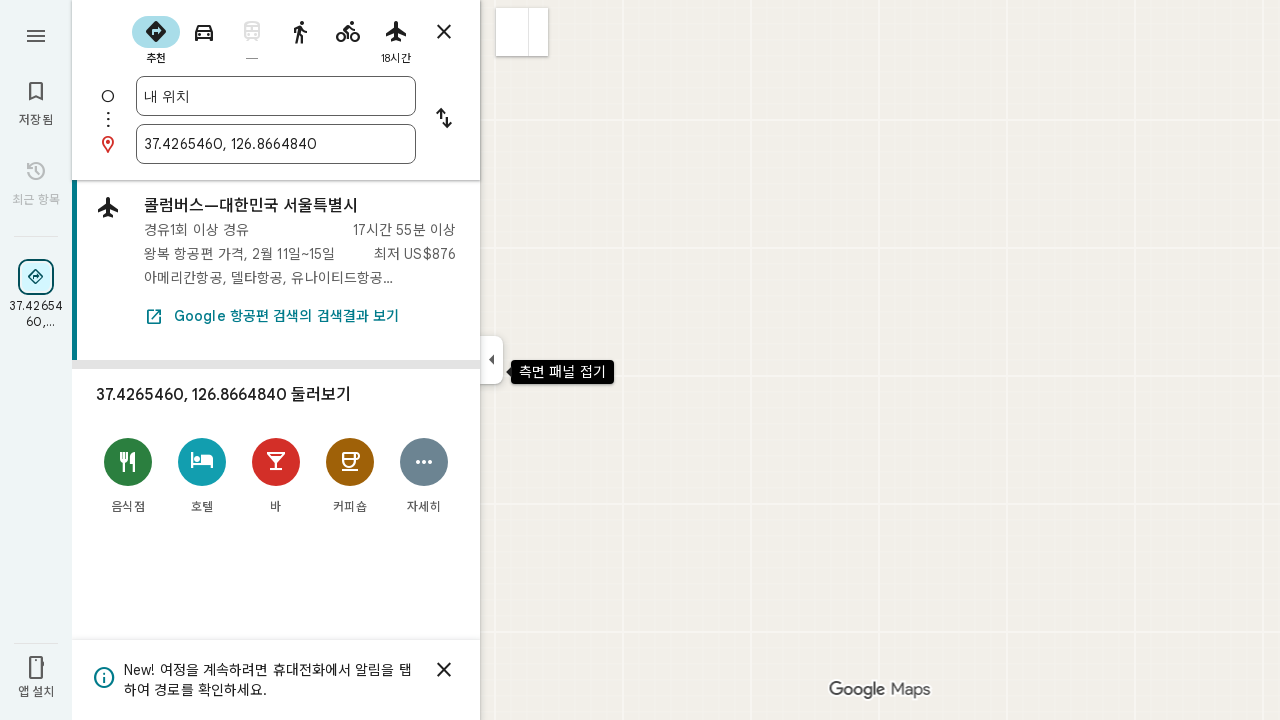

--- FILE ---
content_type: text/javascript; charset=UTF-8
request_url: https://ssl.gstatic.com/inputtools/js/kbd/3/ko.js
body_size: -373
content:
(function(){'use strict';google.elements.keyboard.loadme({id:"ko",title:"\ud55c\uad6d\uc5b4",mappings:{",c":{"":"`1234567890-=\u3142\u3148\u3137\u3131\u3145\u315b\u3155\u3151\u3150\u3154[]\\\u3141\u3134\u3147\u3139\u314e\u3157\u3153\u314f\u3163;'\u314b\u314c\u314a\u314d\u3160\u315c\u3161,./"},"s,sc":{"":'~!@#$%^&*()_+\u3143\u3149\u3138\u3132\u3146\u315b\u3155\u3151\u3152\u3156{}|\u3141\u3134\u3147\u3139\u314e\u3157\u3153\u314f\u3163:"\u314b\u314c\u314a\u314d\u3160\u315c\u3161<>?'},"l,cl":{"":"`1234567890-=QWERTYUIOP[]\\ASDFGHJKL;'ZXCVBNM,./"},
"sl,scl":{"":'~!@#$%^&*()_+qwertyuiop{}|asdfghjkl:"zxcvbnm<>?'}},transform:{"([\u1100-\u11ff\u3131-\u318e\uac00-\ud7af]\u001d)?[\u3131-\u318e]":google.elements.keyboard.hangulTransform}});}).call(this);


--- FILE ---
content_type: text/javascript; charset=UTF-8
request_url: https://www.google.co.kr/maps/_/js/k=maps.m.ko.VJMTbJpG854.2021.O/ck=maps.m.yBYrEspUOlU.L.W.O/am=yAEAkBAAAQ/rt=j/d=1/exm=JxdeQb,LsiLPd,SuCOhe,a,b,b8h8i,cQ25Ub,dd,dir,ds,dw,dwi,en,enr,ep,inc,jF2zFd,log,lp,mmm,mo,nrw,owc,pas,pdm,per,pwd,rsw,sc,sc2,smi,smr,sp,std,stx,ti,uA7o6c,vcr,vd,vlg,vwr,wrc/ed=1/rs=ACT90oEf5TeLMpSVnIl_vYqka3ELeMnWeA/m=vdp?cb=M
body_size: 326
content:
"use strict";this._=this._||{};(function(_){var window=this;
try{
_.Kd("vdp");
var MUh,QUh,RUh,LUh,OUh,PUh,NUh;_.as.prototype.H=_.ba(94,function(){return _.y(this,9,2)});MUh=function(a,b,c,d){const e=c.toFixed()+b;b=a.H[e];!b&&d&&(d=a.cache.add(1,()=>{delete a.H[e]}),b=new LUh(d),a.H[e]=b);b&&a.cache.use(b.handle);return b||null};
QUh=class{constructor(a,b){this.wT=a;this.goa=b;this.H={};this.zV=-1;this.cache=new _.$O;this.cache.H=30}Ec(){this.zV=this.wT.subscribe(this,7)}je(){this.wT.unsubscribe(this.zV)}Z_a(a,b,c,d,e){(a=MUh(this,d,b,!1)?.H(a,e||0))?(this.goa(a,NUh),c({x:NUh.x,y:NUh.y})):c(null)}o_a(a){for(let g=0;g<a.length;++g){const h=a[g];if(h.No()!==2)continue;var b=h.Qp().N(_.PR),c=b.U();if((c===1||c===2)&&b.ha()>0&&(c=h.sQ())){b=b.getIndex();var d=_.x(c,_.anb,10);d=_.L(d,4);if(b===d&&_.nl(c,_.ks,3,_.qt)?.H().H()!==
3){c=MUh(this,_.Mk(c,14).H(),b,!0);d=h.Mc();const l=h.fla(),m=h.Qp().N(_.PR);if(m){b=m.ha();for(let n=0;n<l.length;++n){const p=l[n];if(p.length>2&&n<b){var e=_.oj(m,1,_.Y8c,n);const r=_.L(e,2);_.kN(OUh,p[0],p[1]);var f=_.L(e,1);e=f/r*399;for(let v=2;v<p.length;v+=2){const A=PUh;_.kN(A,p[v],p[v+1]);f+=Math.sqrt(_.Bbc(OUh,A));let D=f/r*399;p.length===4&&Math.ceil(e)===Math.ceil(D)&&(D=Math.ceil(e)+1);for(let K=Math.ceil(e);K<D;++K)if(c.samples[3*K+2]<d){const Q=(K-e)/(D-e);h.UOb(_.Zd(OUh[0],A[0],Q),
_.Zd(OUh[1],A[1],Q));c.samples[3*K]=_.l0g[0];c.samples[3*K+1]=_.l0g[1];c.samples[3*K+2]=d}_.lN(OUh,A);e=D}}}}}}}}};RUh=function(a,b,c){b*=3;return a.samples[b+2]>=c?_.Th(_.Vh(new _.hn,a.samples[b]),a.samples[b+1]):null};LUh=class{constructor(a){this.handle=a;this.samples=new Float32Array(1200);for(a=2;a<this.samples.length;a+=3)this.samples[a]=-1}H(a,b){a=Math.round(a*399);let c=RUh(this,a,b),d=1;for(;!c&&(a+d<400||a-d>=0);)a+d<400&&(c=RUh(this,a+d,b)),!c&&a-d>=0&&(c=RUh(this,a-d,b)),d++;return c}};
_.l0g=_.$h();OUh=_.jN();PUh=_.jN();NUh=new _.oE(0,0);_.Nr("VDP",function(a,b,c){a(new QUh(c.wT,c.goa))});
_.Ld();
}catch(e){_._DumpException(e)}
}).call(this,this._);
// Google Inc.


--- FILE ---
content_type: text/javascript; charset=UTF-8
request_url: https://ssl.gstatic.com/inputtools/js/kbd/3/hangul.js
body_size: 404
content:
(function(){'use strict';var f=function(a,b,c){return a.call.apply(a.bind,arguments)},h=function(a,b,c){if(!a)throw Error();if(2<arguments.length){var d=Array.prototype.slice.call(arguments,2);return function(){var c=Array.prototype.slice.call(arguments);Array.prototype.unshift.apply(c,d);return a.apply(b,c)}}return function(){return a.apply(b,arguments)}},k=function(a,b,c){Function.prototype.bind&&-1!=Function.prototype.bind.toString().indexOf("native code")?k=f:k=h;return k.apply(null,arguments)},m=function(a){var b=
["google","elements","keyboard","hangulTransform"],c=l;b[0]in c||"undefined"==typeof c.execScript||c.execScript("var "+b[0]);for(var d;b.length&&(d=b.shift());)b.length||void 0===a?c[d]&&c[d]!==Object.prototype[d]?c=c[d]:c=c[d]={}:c[d]=a},n=function(){this.a="\u1100 \u1101 \u1100\u1109 \u1102 \u1102\u110c \u1102\u1112 \u1103 \u1105 \u1105\u1100 \u1105\u1106 \u1105\u1107 \u1105\u1109 \u1105\u1110 \u1105\u1111 \u1105\u1112 \u1106 \u1107 \u1107\u1109 \u1109 \u110a \u110b \u110c \u110e \u110f \u1110 \u1111 \u1112 \u1100\u1105".split(" ");
this.c={"\u1104":"\u1104","\u1108":"\u1108","\u110d":"\u110d"};for(var a=0;a<this.a.length;a++)this.c[this.a[a]]=String.fromCharCode(4520+a);this.A={"\u1169\u1161":"\u116a","\u1169\u1162":"\u116b","\u1169\u1175":"\u116c","\u116e\u1165":"\u116f","\u116e\u1166":"\u1170","\u116e\u1175":"\u1171","\u1173\u1175":"\u1174"};this.l=/[\u11a8-\u11c3]/g;this.j=/\u1169\u1161|\u1169\u1162|\u1169\u1175|\u116e\u1165|\u116e\u1166|\u116e\u1175|\u1173\u1175/g;this.h=/[\uac00-\ud7af]/g;this.i=/([\u1100-\u1112][\u1161-\u1175][\u11a7-\u11c3]?)/g;
this.s=/([\u1161-\u1175])([\u1100-\u1112])([\u1100-\u1112][\u1161-\u1175])/;this.m=/([\u1161-\u1175])(\u1100\u1109|\u1102\u110c|\u1102\u1112|\u1105\u1100|\u1105\u1107|\u1105\u1109|\u1105\u1110|\u1105\u1111|\u1105\u1112|\u1107\u1109)(([^\u1161-\u1175]|$))/;this.o=/([\u1161-\u1175])([\u1100-\u1112])([\u1100-\u1112]([^\u1161-\u1175]|$))/;this.u=/([\u1161-\u1175])([\u1100-\u1112])(([^\u1100-\u1112\u1161-\u1175]|$))/;this.b={"\u1107":"\u3142","\u110c":"\u3148","\u1103":"\u3137","\u1100":"\u3131","\u1109":"\u3145",
"\u116d":"\u315b","\u1167":"\u3155","\u1163":"\u3151","\u1162":"\u3150","\u1166":"\u3154","\u1106":"\u3141","\u1102":"\u3134","\u110b":"\u3147","\u1105":"\u3139","\u1112":"\u314e","\u1169":"\u3157","\u1165":"\u3153","\u1161":"\u314f","\u1175":"\u3163","\u110f":"\u314b","\u1110":"\u314c","\u110e":"\u314a","\u1111":"\u314d","\u1172":"\u3160","\u116e":"\u315c","\u1173":"\u3161","\u1108":"\u3143","\u110d":"\u3149","\u1104":"\u3138","\u1101":"\u3132","\u110a":"\u3146","\u1164":"\u3152","\u1168":"\u3156"};
this.f={};for(var b in this.b)this.f[this.b[b]]=b},p=function(a,b){return b.replace(a.l,function(b){return a.a[b.charCodeAt(0)-4519-1]})},q=function(a,b){return b.replace(a.j,function(b){return a.A[b]})},l=this;n.prototype.w=function(a){a=a.charCodeAt(0)-44032;var b=4519+a%28;return String.fromCharCode(4352+a/588)+String.fromCharCode(4449+a%588/28)+(4519==b?"":String.fromCharCode(b))};n.prototype.v=function(a){return String.fromCharCode(28*(21*(a.charCodeAt(0)-4352)+(a.charCodeAt(1)-4449))+(3<=a.length?a.charCodeAt(2)-4519:0)+44032)};n.prototype.g=function(a,b,c,d){return b+this.c[c]+d};
(function(){var a=new n;m(function(b){var c=b.replace("\u001d","");var d="";b=0;for(var e;e=c.charAt(b);++b){var g=a.f[e];d+=g?g:e}b=d.replace(a.h,k(a.w,a));e=k(a.g,a);c=q(a,p(a,b)).replace(a.s,e).replace(a.m,e).replace(a.o,e).replace(a.u,e).replace(a.i,k(a.v,a));d="";for(b=0;e=c.charAt(b);++b)g=a.b[e],d+=g?g:e;return d});google.elements.keyboard.loadme({id:"hangul"})})();}).call(this);


--- FILE ---
content_type: text/javascript; charset=UTF-8
request_url: https://www.google.co.kr/maps/_/js/k=maps.m.ko.VJMTbJpG854.2021.O/ck=maps.m.yBYrEspUOlU.L.W.O/am=yAEAkBAAAQ/rt=j/d=1/exm=JxdeQb,LsiLPd,SuCOhe,a,b,b8h8i,cQ25Ub,dd,dir,ds,dw,dwi,en,enr,ep,inc,jF2zFd,log,lp,mmm,mo,nrw,owc,pdm,per,pwd,rsw,sc,sc2,smi,smr,sp,std,stx,ti,uA7o6c,vcr,vd,vlg,vwr,wrc/ed=1/rs=ACT90oEf5TeLMpSVnIl_vYqka3ELeMnWeA/m=pas?cb=M
body_size: 4081
content:
"use strict";this._=this._||{};(function(_){var window=this;
try{
_.f3d=function(a){return _.C(a,4)};_.g3d=class extends _.t{constructor(a){super(a)}nb(){return _.C(this,10)}Hf(){return _.C(this,1)}We(){return _.N(this,_.Vs,5)}Pe(a){return _.Bg(this,_.Vs,5,a)}sv(){return _.E(this,_.Vs,5)}};_.h3d=function(a){return _.x(a,_.g3d,1)};_.i3d=class extends _.t{constructor(a){super(a)}Qd(){return _.N(this,_.g3d,1)}ha(){_.rj(this,1)}yK(){return _.y(this,2)}};_.i3d.prototype.H=_.aa(523);_.j3d=class extends _.t{constructor(a){super(a)}H(){return _.Sk(this,_.i3d,1,_.SVa)}};
_.k3d=function(a){return _.oj(a,2,_.j3d,0)};_.l3d=class extends _.t{constructor(a){super(a)}};_.l3d.prototype.H=_.aa(524);var m3d=class extends _.t{constructor(a){super(a)}};_.vW=class extends _.t{constructor(a){super(a)}nb(){return _.C(this,4)}CD(){return _.x(this,_.Ut,1)}Oc(){return _.y(this,3)}};_.vW.prototype.aC=_.aa(441);_.vW.prototype.WB=_.aa(435);_.wW=class extends _.t{constructor(a){super(a)}qb(){return _.C(this,10)}U(){return _.C(this,1)}ha(){return _.C(this,2)}H(){return _.C(this,4)}jv(){return _.N(this,m3d,9)}CD(){return _.x(this,_.Ut,3)}};_.wW.prototype.aC=_.aa(440);_.wW.prototype.WB=_.aa(434);_.xW=class extends _.t{constructor(a){super(a)}nb(){return _.C(this,5)}CD(){return _.x(this,_.Ut,1)}qb(){return _.C(this,2)}Db(){return _.N(this,_.Zr,8)}Oc(){return _.y(this,4)}};_.xW.prototype.aC=_.aa(439);_.xW.prototype.WB=_.aa(433);_.n3d=function(a){return _.oj(a,2,_.l3d,0)};_.yW=class extends _.t{constructor(a){super(a)}CD(){return _.x(this,_.Ut,1)}Oc(){return _.y(this,3)}};_.yW.prototype.aC=_.aa(438);_.yW.prototype.WB=_.aa(432);_.zW=class extends _.t{constructor(a){super(a)}nb(){return _.C(this,4)}CD(){return _.x(this,_.Ut,1)}Oc(){return _.y(this,3)}};_.zW.prototype.aC=_.aa(437);_.zW.prototype.WB=_.aa(431);
}catch(e){_._DumpException(e)}
try{
_.Kd("pas");
var o3d=function(a){if(_.zL(a,8))return!0;a=_.CL(a).H();return a==="*"?!1:!!a},p3d=function(a,b){return a.H().Xc()<=a.U().Xc()?a.H().Xc()<=b&&b<=a.U().Xc():a.H().Xc()<=b||b<=a.U().Xc()},q3d=function(a){switch(a.J8()){case 0:return 7;case 1:return 1;case 2:return 2;case 3:return 3;case 4:return 4;case 5:return 5;case 6:return 6;default:return 0}},t3d=function(a,b,c){switch(a){case 0:return _.snb(c);case 1:return r3d(b);case 2:return _.snb(c)+r3d(b)-s3d(b,c);case 3:return s3d(b,c);default:return 0}},
r3d=function(a){let b=0;for(const c of a)b+=_.snb(c);return b},s3d=function(a,b){let c=0;for(const e of a){a:{a=e;var d=b;if(!_.vnb(a,d)){a=null;break a}const f=new _.hE,g=d.H().Xc(),h=d.U().Xc();f.va().H(Math.max(a.H().vd(),d.H().vd())).De(p3d(a,g)?g:a.H().Xc());f.ha().H(Math.min(a.U().vd(),d.U().vd())).De(p3d(a,h)?h:a.U().Xc());a=f}a&&(c+=_.snb(a))}return c},B3d=function(a,b,c){if(_.Jk(a,u3d,4,_.ux)){var d=_.Sk(a,u3d,4,_.ux);var e=b.m_;e=Math.max(Date.now()/1E3-e,0);d=(!_.Il(d,1)||_.Zk(d,1)<=e)&&
(!_.Il(d,2)||e<=_.Zk(d,2))}else if(_.Jk(a,v3d,6,_.ux))d=c;else if(_.Jk(a,w3d,5,_.ux)){d=_.Sk(a,w3d,5,_.ux);var f=b.viewport;f?(e=t3d(_.y(d,2),_.Tk(d,_.ys,1,_.M()),f),(f=t3d(_.y(d,3),_.Tk(d,_.ys,1,_.M()),f))?(e=e/f*100,d=(!_.Il(d,4)||_.Zk(d,4)<=e)&&(!_.Il(d,5)||e<=_.Zk(d,5))):d=!1):d=!1}else if(_.Jk(a,x3d,7,_.ux))a:{d=_.Sk(a,x3d,7,_.ux);e=_.L(d,2);f=_.wfb(Date.now()+e*60*1E3);e=3600*f.getUTCHours()+60*f.getUTCMinutes()+f.uwa();const g=q3d(f);for(let h=0;h<_.nj(d,y3d,1);h++){const l=_.oj(d,1,y3d,h);
f=_.hl(l,3,_.M());if(_.Aa(f,g)?0:e>=_.Zk(l,1)&&e<_.Zk(l,2)){d=!0;break a}}d=!1}else d=_.Jk(a,z3d,8,_.ux)?c:!0;return d&&A3d(a,b,c)},A3d=function(a,b,c){for(const d of _.Tk(a,C3d,1,_.M()))if(!B3d(d,b,c))return!1;for(const d of _.Tk(a,C3d,3,_.M()))if(B3d(d,b,!c))return!1;if(_.nj(a,C3d,2)<=0)return!0;for(const d of _.Tk(a,C3d,2,_.M()))if(B3d(d,b,c))return!0;return!1},D3d=function(a){a=AW(a);return _.J(a,13)||_.J(a,14)||_.J(a,12)||_.J(a,2)||_.J(a,32)||_.J(a,31)||_.J(a,58)||_.J(a,16)},E3d=function(a,b){return new _.my(a,
_.oy(b))},F3d=function(a,b){switch(a){case 2:_.AL(_.FL(b),2);return;case 3:_.AL(_.FL(b),2);_.z(b,6,!0);return;case 4:_.AL(_.FL(b),11);return;case 6:_.AL(_.FL(b),8);_.G(b,11,0);return;case 7:_.AL(_.FL(b),8);_.G(b,11,1);return;case 9:_.AL(_.FL(b),15);return;case 10:_.AL(_.FL(b),12);return;case 11:_.AL(_.FL(b),13);return;case 12:_.AL(_.FL(b),16);return;case 13:_.AL(_.FL(b),9);return;case 14:_.AL(_.FL(b),17);return;case 129:_.AL(_.FL(b),14);return}_.AL(_.FL(b),2)};
_.HL.prototype.H=_.ba(446,function(){return _.C(this,3)});_.zM.prototype.H=_.ba(445,function(){return _.C(this,4)});_.HL.prototype.ha=_.ba(444,function(){return _.C(this,2)});_.zM.prototype.ha=_.ba(443,function(){return _.C(this,2)});_.tL.prototype.aC=_.ba(442,function(){return _.E(this,_.Ut,7)});_.vW.prototype.aC=_.ba(441,function(){return _.E(this,_.Ut,1)});_.wW.prototype.aC=_.ba(440,function(){return _.E(this,_.Ut,3)});_.xW.prototype.aC=_.ba(439,function(){return _.E(this,_.Ut,1)});
_.yW.prototype.aC=_.ba(438,function(){return _.E(this,_.Ut,1)});_.zW.prototype.aC=_.ba(437,function(){return _.E(this,_.Ut,1)});_.tL.prototype.WB=_.ba(436,function(){return _.F(this,_.Ut,7)});_.vW.prototype.WB=_.ba(435,function(){return _.F(this,_.Ut,1)});_.wW.prototype.WB=_.ba(434,function(){return _.F(this,_.Ut,3)});_.xW.prototype.WB=_.ba(433,function(){return _.F(this,_.Ut,1)});_.yW.prototype.WB=_.ba(432,function(){return _.F(this,_.Ut,1)});
_.zW.prototype.WB=_.ba(431,function(){return _.F(this,_.Ut,1)});
var u3d=class extends _.t{constructor(a){super(a)}},z3d=class extends _.t{constructor(a){super(a)}},y3d=class extends _.t{constructor(a){super(a)}},x3d=class extends _.t{constructor(a){super(a)}},v3d=class extends _.t{constructor(a){super(a)}},w3d=class extends _.t{constructor(a){super(a)}},C3d=class extends _.t{constructor(a){super(a)}},G3d=function(a){_.z(a,2,!0)},H3d=class extends _.t{constructor(a){super(a)}Hf(){return _.C(this,1)}getType(){return _.y(this,2)}Eb(a){return _.G(this,2,a)}jd(){return _.cj(this,
2)}ha(){return _.C(this,3)}H(){return _.C(this,4)}},I3d=class extends _.t{constructor(a){super(a)}},J3d=class extends _.t{constructor(a){super(a)}},K3d=function(a){_.z(a,52,!0)},L3d=function(a){_.z(a,65,!0)},M3d=function(a){_.z(a,13,!0)},N3d=function(a){_.z(a,2,!0)},O3d=function(a){_.z(a,16,!0)},P3d=function(a){_.z(a,32,!0)},Q3d=function(a){_.z(a,14,!0)},AW=function(a){return _.x(a,_.AVc,7)},R3d=function(a,b){a.U||(a.U=b)},S3d=function(a,b,c){if(b){if(!a.N.has(c)){if(a.H.length===50){var d=a.H.pop();
d=_.yM(d);a.N.delete(d)}a.N.set(c,b)}a.H.push(b)}},T3d=function(a,b){const c=_.zL(b,7)&&!_.zL(a,7)||!_.zL(b,7)&&_.zL(a,7);a=_.zL(b,7)&&_.zL(a,7)&&b.Dm().Ab()!==a.Dm().Ab();return c||a},U3d=function(a,b){for(const c of b)if(o3d(c.Bg)&&c){const d=_.yM(c);if(d&&!a.N.has(d))S3d(a,c,d);else{b=a.H.findIndex(g=>_.yM(g)===d);if(b<0)continue;const e=a.H[b].Bg.clone();T3d(a.H[b].Bg,c.Bg)||_.ic(_.DL(e),c.Bg.Dm());let f=_.EL(c.Bg);c.yu!==2||f.Ab()||(f=_.EL(a.H[b].Bg));_.ic(_.F(e,_.Fu,3),f);a.H[b].Bg=e}}},V3d=
[0,_.tm,-1,_.P],W3d=[0,_.P,-15,2,_.P,-24,1,_.P,2,_.P,-3,2,_.P,-28],X3d=[0,_.O,_.P,_.Hu,1,_.P,38,_.T,7,_.P],Y3d=[0,_.gn],Z3d=[0,[1,2,3],_.sm,[0],-1,_.sm,[0,_.tm]],$3d=_.Kc(_.BVc,[-55,_.A1b,[0,[0,_.S,[0,_.tm]],_.mn,_.R],_.dVa,_.ls,_.MYa,[0,_.O,_.MYa,_.P,-2,_.S,_.fs,_.P,_.O,_.S,[0,_.fs,_.S,V3d],_.P],_.LYa,W3d,_.AYa,[0,[0,_.P,-4],_.O,-2],[0,_.S,[0,_.R,_.mm],_.O,-1,_.P],[0,_.P,-2,1,_.P],_.T,[0,_.I$a],_.ms,[0,_.P],[0,_.I$a],[0,_.I$a],[0,_.O,_.P,-2],_.S,[0,18,_.R],[0,_.T,1,_.ln],[0,_.S,[0,_.T,W3d]],_.SYa,
_.v9a,[0,_.O],[0,1,_.AYa],[0,_.P],[0,_.P,_.S,_.x9a,_.xm],_.GYa,1,[0,Z3d],[0,Z3d],[0,_.S,[0,_.fs,_.S,[0,_.T,V3d,_.R,_.fs]],1,_.P],1,[0,_.P],X3d,[0,_.S,[0,_.R]],_.TUa,[0,_.y9a,Y3d],[0,_.O,_.P],[0,_.P],[0,_.bs,_.O],[0,_.S,_.bs,Y3d],[0,_.O],1,[0,_.O],[0,_.S,[0,_.R,_.O,-1]],[0,_.EAa],[0,_.TAa],[0,_.P],[0,_.S,[0,_.T]],[0,X3d],1,_.QYa,[0,_.O]]),BW=class extends _.t{constructor(a){super(a)}nb(){return _.C(this,4)}CD(){return _.x(this,_.Ut,1)}WB(){return _.F(this,_.Ut,1)}aC(){return _.E(this,_.Ut,1)}Oc(){return _.y(this,
3)}},a4d=class extends _.t{constructor(a){super(a)}nb(){return _.C(this,1)}CD(){return _.x(this,_.Ut,2)}WB(){return _.F(this,_.Ut,2)}aC(){return _.E(this,_.Ut,2)}H(){return _.Tk(this,_.tL,3,_.M())}Oc(){return _.y(this,4)}},b4d=function(a){return _.nj(a,_.h1a,2)},CW=class extends _.t{constructor(a){super(a)}CD(){return _.x(this,_.Ut,1)}WB(){return _.F(this,_.Ut,1)}aC(){return _.E(this,_.Ut,1)}Oc(){return _.y(this,3)}},c4d=function(a,b){_.G(a,1,b)},d4d=class extends _.t{constructor(a){super(a)}nb(){return _.C(this,
14)}Oc(){return _.y(this,1)}U(){return _.x(this,_.vW,16)}Ga(){return _.E(this,_.vW,16)}ha(){return _.x(this,_.zW,17)}Ka(){return _.E(this,_.zW,17)}Da(){return _.x(this,_.xW,8)}va(){return _.F(this,_.xW,8)}Oa(){return _.x(this,_.yW,36)}Ta(){return _.E(this,_.yW,36)}Ea(){return _.x(this,_.yW,37)}H(){return _.x(this,a4d,62)}},e4d=_.Mc(d4d);var DW=class{constructor(a){this.response=a;this.va=_.ic;this.m_=0}vz(a){if(!this.U(a)||!this.response.aC()||!this.m_)return!1;var b=this.response.CD();a=_.wnb(_.iE(_.x(a,_.uVc,1).U()));var c=_.x(b,C3d,2);c=B3d(c,{viewport:a,m_:this.m_},!0);let d=!1;c&&(b=_.x(b,C3d,3),d=B3d(b,{viewport:a,m_:this.m_},!1));return c&&!d}qPa(a){this.H(a)}K7(a){this.va(this.V(a),this.response)}store(a){if(this.N(a)){var b=Date.now();this.va(this.response,this.bI(a));this.m_=b/1E3;const c=this.response.WB();a=c;b=_.f3d(c)+
String(b);_.u(a,4,b)}}get(){return this.response}};var f4d=class extends DW{constructor(){super(new _.vW)}bI(a){return a.U()}V(a){return _.F(a,_.vW,16)}N(a){return a.Ga()}H(a){a=_.SQ(a);_.rj(a,13)}U(a){a=AW(a);return _.J(a,13)}};var g4d=class extends DW{constructor(){super(new _.xW)}bI(a){return a.Da()}V(a){return a.va()}N(a){return _.E(a,_.xW,8)}H(a){a=_.SQ(a);_.rj(a,2)}U(a){a=AW(a);return _.J(a,2)}};var h4d=class extends DW{constructor(){super(new BW)}bI(a){return _.x(a,BW,19)}V(a){return _.F(a,BW,19)}N(a){return _.E(a,BW,19)}H(a){a=_.SQ(a);_.rj(a,16)}U(a){a=AW(a);return _.J(a,16)}};var i4d=class extends DW{constructor(){super(new CW);this.ha={}}vz(a){const b=super.vz(a);if(!b){let d=0;for(const e of Object.keys(this.ha)){if(d>=50)break;const f=this.ha[e];if(f){var c=_.F(a,J3d,10);c=_.cc(c,1,I3d);_.u(c,1,e);_.wl(c,2,f)}d++}}return b}store(a){super.store(a);if(_.E(a,CW,15)&&_.x(a,CW,15).Oc()===1){var b={};for(var c in this.ha)c!=="disruption"&&(b[c]=!0);for(c=0;c<b4d(_.x(a,CW,15));c++){var d=_.x(a,CW,15);d=_.oj(d,2,_.h1a,c);this.ha[d.Hf()]=String(_.al(d,10));b[d.Hf()]=!1}for(const e in b)b[e]&&
(this.ha[e]=null)}}bI(a){return _.x(a,CW,15)}V(a){return _.F(a,CW,15)}N(a){return _.E(a,CW,15)}H(a){a=_.SQ(a);_.rj(a,12)}U(a){a=AW(a);return _.J(a,12)}};var j4d=class extends DW{constructor(){super(new _.yW)}bI(a){return a.Oa()}V(a){return _.F(a,_.yW,36)}N(a){return a.Ta()}H(a){a=_.SQ(a);_.rj(a,31)}U(a){a=AW(a);return _.J(a,31)}};var k4d=class extends DW{constructor(){super(new _.yW)}bI(a){return a.Ea()}V(a){return _.F(a,_.yW,37)}N(a){return _.E(a,_.yW,37)}H(a){a=_.SQ(a);_.rj(a,32)}U(a){a=AW(a);return _.J(a,32)}};var l4d=class extends DW{constructor(a){super(new a4d);this.Ba=a;this.ha=0}vz(a){return this.Ba.w2a>this.ha?!1:super.vz(a)}store(a){this.ha=Date.now();super.store(a)}bI(a){return a.H()}V(a){return _.F(a,a4d,62)}N(a){return _.E(a,a4d,62)}H(a){a=_.SQ(a);_.rj(a,58)}U(a){a=AW(a);return _.J(a,58)}};var m4d=class extends DW{constructor(){super(new _.zW)}bI(a){return a.ha()}V(a){return _.F(a,_.zW,17)}N(a){return a.Ka()}H(a){a=_.SQ(a);_.rj(a,14)}U(a){a=AW(a);return _.J(a,14)}};var n4d=function(a,b,c,d,e){a&&(c4d(b,a.Oc()),d.forEach(f=>{f.store(a);f.K7(b)}));c(b,e)},o4d=class{constructor(a,b){this.service=a;a=this.N=b;this.H=[new f4d,new g4d,new i4d,new k4d,new l4d(a),new m4d,new j4d,new h4d]}xQ(a,b,c,d=()=>{}){const e=new _.BVc;_.Nb(e,a);const f=new d4d,g=[];let h=!1;this.H.forEach(l=>{l.vz(e)?(h=!0,l.qPa(e),l.K7(f)):g.push(l)});D3d(e)&&this.service.xQ(e,(l,m)=>void n4d(l,f,b,g,m),c);h&&(c4d(f,1),d(f,c))}};var p4d=class{constructor(a){this.service=a;this.response=new d4d;this.Me=[]}addListener(a){this.Me.push(a)}get(){return this.response}notify(a){this.Me.forEach(b=>{b(this.response,a)})}fetch(a,b){_.rj(this.response,62);const c=new _.BVc;_.ic(_.F(c,_.uVc,1).te(),a.camera);_.lx(_.F(c,_.js,3));a.jLe&&L3d(_.SQ(c));a.lLe&&(Q3d(_.SQ(c)),G3d(_.F(c,_.V0b,4)));a.kLe&&M3d(_.SQ(c));a.XPb&&N3d(_.SQ(c));a.WPb&&P3d(_.SQ(c));a.YPb&&(_.zVc(_.SQ(c)),_.$hb(_.tVc(_.wVc(_.F(c,_.yVc,35)))),a.upa?.clientId&&_.xVc(_.F(c,
_.yVc,35),a.upa.clientId),a.upa?.f3a&&_.vVc(_.F(c,_.yVc,35),a.upa.f3a),K3d(_.F(c,_.yVc,35)));a.I5a&&O3d(_.SQ(c));this.service.xQ(c,(d,e)=>{_.jc(this.response,d);this.notify(e)},b,(d,e)=>{const f=_.x(this.response,BW,19),g=_.E(this.response,BW,19);_.Nb(this.response,d);g&&!_.E(this.response,BW,19)&&a.I5a&&_.ic(_.F(this.response,BW,19),f);this.notify(e)})}};var q4d=class{constructor(a,b){({Eu:c=E3d}={});var c;const d=_.Xi(_.Wi()).xQ(),e=new _.py($3d()),f=new _.wy(e4d);this.H=b.Bh(c(a,d),e,f,"PassiveAssistService.getPassiveAssist",_.dh)}xQ(a,b,c){const d=new _.ly(c,"pa");_.lx(_.F(a,_.js,3));this.H.send(a,e=>{b(e,d.flow)},d)}};var r4d=class{constructor(a,b){this.Ha=b;this.N=null;this.yb=_.w();this.Cb=_.w();this.U=_.w();const c=_.dG(new d4d);this.Vt=c;this.lr=new p4d(a);this.lr.addListener((d,e)=>{const f=c.get();_.Nb(f,d);c.notify(e)});this.H=_.AM();R3d(this.H,this);this.H.Cea(this.Ha)}V(a){const b=this.Ha.Za().Sa(),c=this.N;this.N=b;!b.Pt().valid()||c&&c.Pt().valid()||this.update(a)}update(a){var b=this.yb.get();if(b&&!_.Dz(b)&&!_.Cz(b)&&(b=this.Cb.get())){var c;if(this.Ha.Za().Sa().Pt().valid())var d=c=!0;var e=_.ew();
e=_.J(e,141);this.lr.fetch({camera:b,upa:{clientId:1,f3a:20},XPb:c,I5a:e,WPb:d,YPb:!0},a)}}ha(){var a=this.Vt.get(),b=new _.Hw;if(_.E(a,a4d,62)){var c=a.H(),d=a.nb(),e=_.F(b,_.cD,1);for(var f=0;f<_.nj(c,_.tL,3);++f){var g=_.oj(c,3,_.tL,f),h=_.cc(e,2,_.bD);h=_.F(h,_.YC,23);var l=void 0,m=_.F(h,_.Eu,1);if(_.v1b(g)){l=_.n9b(g);var n=_.F(h,_.TA,14),p=_.RA(n);_.Ks(p,_.C(l,1));_.Hs(p,l.Db());n=_.SA(n);var r=d;(_.I(g,1)||r)&&_.mx(n,g.nb()||r);_.lx(n);_.UA(m,_.C(l,1));if(_.cj(l,7)){switch(_.y(l,7,-1)){case 0:case 1:_.Ks(p,
l.H());_.AL(_.FL(h),8);break;default:_.AL(_.FL(h),7)}m=h;p=_.y(l,7,-1);_.G(m,11,p)}else _.Ii(g,9)?F3d(_.L(g,9),h):_.AL(_.FL(h),2)}else _.Jk(g,_.zM,5,_.IL)?(l=_.Sk(g,_.zM,5,_.IL),_.UA(m,_.C(l,1))):_.Jk(g,H3d,6,_.IL)&&(l=_.Sk(g,H3d,6,_.IL));_.BL(_.DL(h),l.ha());_.BL(_.F(h,_.Fu,3),l.H());_.z(h,6,!0);m=h;p=(Date.now()*1E3).toString();_.vl(m,28,p);_.z(h,7,!0);_.Ll(g,11)&&(m=h,g=_.Mk(g,11),_.Al(m,40,g));g=_.F(h,_.k9b,8);g.Eb(38);_.m6a(g,39)}}a=a.H();b=_.dD(b);c=[];for(e=0;e<_.VC(b);e++){l=_.WC(b,e);if(!_.E(l,
_.YC,23))continue;f=_.oj(a,3,_.tL,e);d=_.x(l,_.YC,23);l=_.x(l,_.YC,23);l=_.xM(l)?_.zL(l,7)||_.zL(l,8)?1:_.s1b(_.u1b(_.n9b(f))).Ig()>0?4:3:(l=_.E(l,_.Eu,1)&&!_.xM(l))?2:3;c.push({Bg:d,ss:f,type:3,yu:l})}U3d(this.H,c)}bind(a,b,c,d){this.Cb.Ia(a,d);this.yb.Ia(c,d);this.U.Ia(b,d);this.Vt.listen(this.ha,this);this.Ha.listen(this.V,this);this.U.listen(this.update,this);this.update(d)}qpa(a){this.update(a)}};_.Nr("PAS",function(a,b,c,d){a(new q4d(c,d))});_.Nr("PAW",function(a,b,c,d,e){_.Pr([c,e],b,f=>{const [g,h]=f;f=new o4d(g,h);a(new r4d(f,d))})});
_.Ld();
}catch(e){_._DumpException(e)}
}).call(this,this._);
// Google Inc.


--- FILE ---
content_type: text/javascript; charset=UTF-8
request_url: https://www.google.co.kr/maps/_/js/k=maps.m.ko.VJMTbJpG854.2021.O/ck=maps.m.yBYrEspUOlU.L.W.O/am=yAEAkBAAAQ/rt=j/d=1/exm=JxdeQb,LsiLPd,SuCOhe,a,b,b8h8i,cQ25Ub,dd,dir,ds,dw,dwi,en,enr,ep,inc,jF2zFd,log,lp,mmm,mo,nrw,owc,pdm,per,pwd,sc,sc2,smi,smr,sp,std,stx,ti,uA7o6c,vd,vlg,vwr,wrc/ed=1/rs=ACT90oEf5TeLMpSVnIl_vYqka3ELeMnWeA/m=rsw?cb=M
body_size: 5808
content:
"use strict";this._=this._||{};(function(_){var window=this;
try{
_.PQ=function(a,b){a.va.rb(b)};_.QQ=class extends _.zr{constructor(a,b,c,d,e,{n3:f=null,M7:g=!1}={}){super();this.vc=a;this.container=b;this.context=d;this.ab=new _.Fr(new _.Gr(a.ab,b));this.va=new _.IK(a,c,d,g);this.va.Ec((h,l)=>void this.Ga(h,l),e,f);this.Hb=!!f}Ga(){this.isDisposed()||this.Hb||this.va.O1(this.container)}ag(a){this.va.ie(a)}kb(a){super.kb(a);this.va.dispose(a);this.ab.dispose(a)}};
}catch(e){_._DumpException(e)}
try{
_.tVc=function(a){return _.z(a,26,!0)};_.uVc=class extends _.t{constructor(a){super(a)}Xd(){return _.N(this,_.Si,2)}U(){return _.x(this,_.Si,2)}te(){return _.F(this,_.Si,2)}setCamera(a){return _.Bg(this,_.Si,2,a)}Db(){return _.C(this,3)}};_.vVc=function(a,b){_.B(a,1,b)};_.wVc=function(a){return _.F(a,_.EVa,3)};_.xVc=function(a,b){_.G(a,44,b)};_.yVc=class extends _.t{constructor(a){super(a)}};_.zVc=function(a){_.z(a,58,!0)};_.AVc=class extends _.t{constructor(a){super(a)}};
_.SQ=function(a){return _.F(a,_.AVc,7)};_.BVc=class extends _.t{constructor(a){super(a,55)}getContext(){return _.N(this,_.uVc,1)}bp(a){return _.Bg(this,_.uVc,1,a)}};
}catch(e){_._DumpException(e)}
try{
var CVc=function(a){const b=new _.cs;b.H(a.Yh());b.De(a.Zh());return b},FVc=function(a){return _.aA(CVc(DVc(a)),CVc(EVc(a)))},GVc=function(a){const b=a.Yh.center(),c=new _.cs;c.H(b);c.De(a.Zh.H);const d=new _.cs;d.H(b);d.De(a.Zh.N);return _.aA(c,d)},HVc=function(a){const b=a.Zh.center(),c=new _.cs;c.H(a.Yh.H);c.De(b);const d=new _.cs;d.H(a.Yh.N);d.De(b);return _.aA(c,d)},KVc=function(a){if(_.v1b(a)){var b=_.n9b(a);if(_.I(b,4)&&_.E(b,_.t1b,17)&&_.E(b,_.Zm,5)){const e=_.s1b(_.u1b(b));a=_.rD(_.vA(new _.Au,
e.qb()),b.Db());_.I(b,4)&&_.nC(_.Rr(_.tA(a)),b.Db());_.E(b,_.Zm,5)&&(_.uA(a).H(_.x(b,_.Zm,5).vd()),_.uA(a).De(_.x(b,_.Zm,5).Xc()));_.E(e,_.MC,25)&&_.ic(_.F(a,_.MC,184),_.x(e,_.MC,25));_.E(e,IVc,26)&&(b=_.F(a,IVc,246),_.ic(b,_.x(e,IVc,26)));b=_.wA(a);_.Nh(e,8)&&_.rA(b,_.sj(e,8));if(_.E(e,JVc,16)){var c=_.x(e,JVc,16);c=_.C(c,1);_.r1b(b,c)}_.Ii(e,9)&&_.sA(b,_.L(e,9));for(var d of _.Tk(e,_.aYb,10,_.M()))_.sL(a,_.C(d,1)),b=_.cc(a,77,_.OC),c=d.qF(),_.u(b,1,c);if(e.Ig()>0&&(d=e.Od(0).Od().getUrl()))return _.Es(_.Ts(_.qA(_.xA(a))),
d),a}}return null},LVc=class extends _.t{constructor(a){super(a)}},MVc=class extends _.t{constructor(a){super(a)}Ab(){return _.C(this,1)}H(){return _.I(this,1)}},NVc=class extends _.t{constructor(a){super(a)}Db(){return _.N(this,_.Zr,1)}Hf(){return _.C(this,4)}ad(a){return _.Lk(this,3,MVc,a)}yl(){return _.N(this,LVc,5)}},IVc=class extends _.t{constructor(a){super(a)}},JVc=class extends _.t{constructor(a){super(a)}},OVc=function(a){_.z(a,29,!0)},PVc=function(a,b){_.pj(a,16,_.Wt,b)},QVc=function(a,
b){_.pj(a,19,_.Vt,b)},RVc=function(){var a=_.ew();return _.y(a,160)},SVc=function(a,b){const c=a.H,d=a.N;return a.isEmpty()||b.isEmpty()?!1:a.H>a.N?b.H>b.N||b.H<=a.N||b.N>=c:b.H>b.N?b.H<=d||b.N>=c:b.H<=d&&b.N>=c},TVc=function(a,b,c){const d=a.H.findIndex(e=>_.v1b(e.ss)?_.n9b(e.ss).Db()===b:!1);d>=0&&(a.H.splice(d,1),_.v9b(a,c))},TQ=class{constructor(a,b,c){this.H=a;this.N=b;this.set(this.H,this.N,c)}set(a,b,c){if(!c){a=Math.max(a,-90);for(a=Math.min(a,90);b<-180;)b+=360;for(;b>180;)b-=360}this.H=
a;this.N=b}toString(){return`(${this.Yh()}, ${this.Zh()})`}equals(a){return a?Math.abs(this.Yh()-a.Yh())<1E-9&&Math.abs(this.Zh()-a.Zh())<1E-9:!1}Yh(){return this.H}Zh(){return this.N}};var UVc=function(a,b){a=Math.max(a,-90);b&&(a=Math.min(a,b));return a},VVc=function(a,b){const c=a.N;a=a.H;return c<=b.N?b.N<=a&&b.N<=b.H:c<=b.H&&c<=a},WVc=class{constructor(a,b){this.N=a;this.H=b}isEmpty(){return this.N>this.H}contains(a){return a>=this.N&&a<=this.H}extend(a){this.isEmpty()?this.H=this.N=a:a<this.N?this.N=a:a>this.H&&(this.H=a)}scale(a){if(!this.isEmpty()){const b=this.center();a*=this.H-b;this.N=b-a;this.H=b+a}return this}equals(a){return this.isEmpty()?a.isEmpty():Math.abs(a.N-
this.N)+Math.abs(this.H-a.H)<=1E-9}span(){return this.isEmpty()?0:this.H-this.N}center(){return(this.H+this.N)/2}};var DVc=function(a){return new TQ(a.Yh.N,a.Zh.H,!0)},EVc=function(a){return new TQ(a.Yh.H,a.Zh.N,!0)},XVc=class{constructor(a,b){if(a){b=b||a;const c=UVc(a.Yh(),90),d=UVc(b.Yh(),90);this.Yh=new WVc(c,d);a=a.Zh();b=b.Zh();b-a>=360?this.Zh=new _.Kwb(-180,180):(a=_.Jwb(a),b=_.Jwb(b),this.Zh=new _.Kwb(a,b))}else this.Yh=new WVc(1,-1),this.Zh=new _.Kwb(180,-180)}toString(){return`(${DVc(this)}, ${EVc(this)})`}equals(a){return a?this.Yh.equals(a.Yh)&&this.Zh.equals(a.Zh):!1}contains(a){return this.Yh.contains(a.Yh())&&
this.Zh.contains(a.Zh())}intersection(a){if(!VVc(this.Yh,a.Yh)||!SVc(this.Zh,a.Zh))return null;const b=Math.min(this.Yh.H,a.Yh.H),c=Math.min(this.Zh.N,a.Zh.N);return new XVc(new TQ(Math.max(this.Yh.N,a.Yh.N),Math.max(this.Zh.H,a.Zh.H),!0),new TQ(b,c,!0))}extend(a){this.Yh.extend(a.Yh());this.Zh.extend(a.Zh());return this}scale(a){this.Yh.scale(a);this.Yh.N=UVc(this.Yh.N);this.Yh.H=UVc(this.Yh.H,90);this.Zh.scale(a);return this}union(a){if(a.isEmpty())return this;this.extend(DVc(a));this.extend(EVc(a));
return this}invert(){this.Zh.invert();return this}isEmpty(){return this.Yh.isEmpty()||this.Zh.isEmpty()}};var ZVc=function(a,b,c){for(const d of a.N.values())b.id!==d.id&&(b.id<d.id?a.H.push(YVc(b,d,!0)):c||a.H.push(YVc(d,b,!0)))},$Vc=function(a,b){const c=b.H,d=b.N;b=b.distance;const e=c.places.length,f=d.places.length,g=e+f;let h=Math.max(c.H?FVc(c.H):0,15E3);c.V&&(c.V=!1,h=Math.max(h,5E4));let l=Math.max(d.H?FVc(d.H):0,15E3);d.V&&(d.V=!1,l=Math.max(l,15E3));b<(h*e+l*f)/g&&a.merge(c,d,!0)},aWc=function(a,b,c){if(!(b.id>=c.id)&&b.U.length>0&&c.U.length>0&&b.places.length>1&&c.places.length>1){const e=
b.U[0],f=c.U[0];if(e.id===f.id)a.merge(b,c,!1).BV();else{var d=new Set([e.id,...e.va]);[f.id,...f.va].filter(g=>d.has(g)).length>0&&a.merge(b,c,!1).BV()}}},bWc=function(a,b){a.N.delete(b.id);a.H=a.H.filter(c=>c.H!==b&&c.N!==b)},eWc=class{constructor(){this.N=new Map;this.H=[]}reset(){this.N=new Map;this.H=[]}csa(a){this.reset();for(var b of a)b.C3=b.Ja.qb(),a=cWc([dWc(b)]),this.N.set(a.id,a);for(const d of this.N.values())ZVc(this,d,!0);for(this.H.sort((d,e)=>d.distance-e.distance);this.H.length&&
this.H[0].distance<1E6;){b=this.H.shift();if(!b)break;$Vc(this,b)}this.H=[];for(var c of this.N.values())c.BV();for(const d of this.N.values())d.U.length===0&&this.N.delete(d.id),d.places.length===1&&this.N.delete(d.id);for(const d of this.N.values())for(const e of this.N.values())this.H.push(YVc(d,e,!1));for(;this.H.length;){c=this.H.shift();if(!c)break;aWc(this,c.H,c.N)}this.H=[];for(const d of this.N.values())for(const e of d.places)e.H.C3=d.U[0].text}merge(a,b,c){bWc(this,a);bWc(this,b);a=cWc([...a.places,
...b.places]);this.N.set(a.id,a);c&&(ZVc(this,a,!1),this.H.sort((d,e)=>d.distance-e.distance));return a}},dWc=function(a){const b=new fWc(a);a=_.x(a.Ja,IVc,246);for(const c of _.Tk(a,NVc,1,_.M()))(a=gWc(b,c))&&b.labels.push(a);return b},fWc=class{constructor(a){this.H=a;this.labels=[]}toString(){return`${this.H.Ja.qb()}`}},cWc=function(a){const b=new hWc;for(const d of a)a:{for(const f of b.places)if(f.H.Ja.Db()===d.H.Ja.Db())break a;b.places.push(d);d.N=b;delete b.height;delete b.width;var c=d.H.Ja.H();
const e=c.vd();c=c.Xc();b.H?b.H.extend(new TQ(e,c)):b.H=new XVc(new TQ(e,c,!0),new TQ(e,c,!0))}b.V=a.length===1;return b},iWc=function(a){if(!a.H)return 0;a.width===void 0&&(a.width=GVc(a.H));return a.width},jWc=function(a){if(!a.H)return 0;a.height===void 0&&(a.height=HVc(a.H));return a.height},kWc=function(a,b){if(!a.H||!b.H)return 0;if(a.places.length===1&&b.places.length===1)return _.aA(a.places[0].H.Ja.H(),b.places[0].H.Ja.H());var c=a.H,d=b.H;if(VVc(c.Yh,d.Yh)&&SVc(c.Zh,d.Zh))return 0;d=new XVc(DVc(a.H),
EVc(a.H));d.union(b.H);c=Math.max(0,GVc(d)-iWc(a)-iWc(b));a=Math.max(0,HVc(d)-jWc(a)-jWc(b));return Math.sqrt(c*c+a*a)},hWc=class{constructor(){this.places=[];this.N=new Map;this.U=[];this.V=!1;this.id=lWc++}BV(){this.N.clear();for(var a of this.places)for(var b of a.labels){var c=this.N.get(b.id);c?c.places.add(a):this.N.set(b.id,b.clone())}a=[...this.N.values()];for(var d of a)for(const e of a)if(_.Kob(d.id,e.id)<0&&d.U===e.U&&(b=new Set([...d.places,...e.places]),b.size>d.places.size&&b.size>e.places.size)){c=
_.eb(++mWc);const f=d.places.size>=e.places.size?`${d.text} & ${e.text}`:`${e.text} & ${d.text}`,g=d.priority*.9;let h=null;d.V&&e.V&&(h=d.V+e.V);let l=null;d.H&&e.H&&(l=new XVc(DVc(d.H),EVc(d.H)),l.union(e.H));this.N.set(c,new nWc(c,d.U,f,g,h,l,b,new Set([d.id,e.id])))}if(RVc()===5)for(const e of this.N.values())e.H?(e.ha=Math.pow(e.places.size/this.places.length,2),e.precision=Math.min(1,(this.H?FVc(this.H):0)/(.3*FVc(e.H))),e.N=e.ha*e.precision*e.priority,d=Math.max(0,e.text.length-16),d>0&&(e.N-=
.01*Math.pow(d,2)),e.U==="country"&&e.places.size<this.places.length&&(e.N=0)):e.N=0;else for(const e of this.N.values())e.N=e.priority*e.places.size;this.U=[...this.N.values()].sort((e,f)=>f.N-e.N)}toString(){return""}},lWc=0,YVc=function(a,b,c){c=c?kWc(a,b):0;return new oWc(a,b,c)},oWc=class{constructor(a,b,c){this.H=a;this.N=b;this.distance=c;this.distance=kWc(a,b)}},gWc=function(a,b){var c=_.x(b,_.Zr,1);if(_.yb(_.Hk(c,2))==null)return null;c=_.x(b,_.Zr,1).H();const d=_.oj(b,3,MVc,0)?.Ab();if(!d)return null;
let e=_.sj(b,2);const f=pWc.get(e);var g=new Map(RVc()===5?qWc:rWc);f&&g.has(f)&&(e=g.get(f));if(!f||e===0)return null;let h=g=null;_.E(b,LVc,5)&&(b=_.x(b,LVc,5),_.Nh(b,1)&&(g=_.sj(b,1)),_.E(b,_.ys,2)&&(b=_.x(b,_.ys,2),h=new XVc(new TQ(b.H().vd(),b.H().Xc()),new TQ(b.U().vd(),b.U().Xc()))));return new nWc(c,f,d,e,g,h,new Set([a]),new Set)},nWc=class{constructor(a,b,c,d,e,f,g,h){this.id=a;this.U=b;this.text=c;this.priority=d;this.V=e;this.H=f;this.places=g;this.va=h;this.precision=this.ha=0;RVc()===
5?this.N=0:this.N=d*g.size}clone(){let a=null;this.H&&(a=new XVc(DVc(this.H),EVc(this.H)));return new nWc(this.id,this.U,this.text,this.priority,this.V,a,new Set(this.places.values()),new Set(this.va.values()))}toString(){return`${this.U}:${this.text}${this.places.size>0?`(${this.places.size}, coverage=${this.ha.toFixed(2)}, precision=${this.precision.toFixed(2)}, score=${this.N.toFixed(2)})`:""}`}},mWc=0,rWc=new Map([["locality",.9],["island",.4],["admin_nine",.259],["admin_eight",.258],["admin_seven",
.257],["admin_six",.256],["admin_five",.255],["admin_four",.254],["admin_three",.253],["admin_two",.2],["admin_one",.15],["country",0],["collo",0],["sublocality",0],["neighborhood",0]]),qWc=new Map([["locality",1],["island",1],["admin_nine",.8],["admin_eight",.8],["admin_seven",.8],["admin_six",.8],["admin_five",.8],["admin_four",.8],["admin_three",.8],["admin_two",.8],["admin_one",.8],["country",1],["collo",1],["sublocality",0],["neighborhood",0]]),pWc=new Map([[1,"neighborhood"],[.99,"sublocality"],
[.9,"locality"],[.89,"admin_nine"],[.88,"admin_eight"],[.87,"admin_seven"],[.86,"admin_six"],[.85,"admin_five"],[.84,"admin_four"],[.83,"admin_three"],[.82,"admin_two"],[.81,"admin_one"],[.8,"island"],[.75,"collo"],[.5,"country"]]);var sWc=class extends _.t{constructor(a){super(a)}};var vWc=function(a,b){b=b.context;a.open("div","Bd6qT");a.W();if(_.J(b,1)){a.open("div","Xekowf");a.oa(tWc||(tWc=["class","XcbI4e","tabindex","0"]));a.na("style","bottom:"+_.qq(_.$k(b,3))+"px;"+_.qq(_.qK())+":"+_.qq(_.$k(b,2))+"px");a.W();a.Ca("div","jatvDb");a.oa(uWc||(uWc="class,TGq66e,jsaction,keyup:overflowbundle.container; mouseover:overflowbundle.container; mouseout:overflowbundle.container; DOMMouseScroll:overflowbundle.container; mousewheel:overflowbundle.container; wheel:overflowbundle.container; focusout:overflowbundle.container;,tabindex,0".split(",")));
a.W();b=_.Tk(b,_.RQ,4,_.M());const d=b.length;for(let e=0;e<d;e++){const f=b[e];var c="";c+=_.I(f,4)?"222120":"222103";a.jc(e);_.sVc(a,f,void 0,f.getId(),_.y(f,2,1)===10?"overflowbundle.place; mouseover:overflowbundle.place; mouseout:overflowbundle.place;":"overflowbundle.bundle",c+"; track:click; mutable:true;");a.oc()}a.close();a.close()}a.Ua()};vWc.Ib=_.Yp;var tWc,uWc;var wWc=function(a,b){const c=_.rG(b);return a.H.placeItems.findIndex(d=>{var e=_.co(d.Ja.Af().Ff())&&_.co(b.Af().Ff()),f=_.x(d.Ja,_.au,57);if(f=_.I(f,1))f=_.x(b,_.au,57),f=_.I(f,1);e?d=d.Ja.Af().Ff().H()===b.Af().Ff().H():f?(d=_.x(d.Ja,_.au,57),d=_.C(d,1),e=_.x(b,_.au,57),e=_.C(e,1),d=d===e):d=_.rG(d.Ja)===c;return d})},yWc=function(a,b,c){const d=new _.BVc;_.ic(_.F(d,_.uVc,1).te(),b);_.lx(_.F(d,_.js,3));_.zVc(_.SQ(d));OVc(_.$hb(_.tVc(_.wVc(_.F(d,_.yVc,35)))));_.xVc(_.F(d,_.yVc,35),11);_.vVc(_.F(d,
_.yVc,35),50);a.iT.get((e,f)=>{e.xQ(d,(g,h)=>{xWc(a,g,h)},f)},c)},xWc=function(a,b,c){if(b&&b.Oc()===1){b=b.H().H();let d=!1;for(let e=b.length-1;e>=0;e--){const f=b[e];if(f){const g=KVc(f);if(g){d=!0;const h=Number(_.$k(f,2))/1E3;zWc(a,g,h,{sPa:!0,oBa:!0,csa:!1},f)}}}d&&AWc(a,c.callback(()=>{a.Dg.notify(c);a.Wd.get(e=>{e.Jd.aQ(_.q.request.njb).report()},c)},"update-bundles"))}},zWc=function(a,b,c,d,e){b=BWc(a,b);var f=wWc(a,b);if(f===-1){d=b;f=_.FC(d).H().H()||d.qb();e=e?_.Mk(e,11)||"":void 0;var g=
[];b=_.ew();if(_.J(b,241))for(h of _.$_b(d))g.push(h);var h={TEb:g,Ja:d,C3:f,fL:c,Jma:e,OOa:0}}else{h=a.H.placeItems[f];e=h.Ja;g=b.clone();if(_.E(e,_.n_b,73)||_.E(e,_.Tt,38))_.E(e,_.n_b,73)?(b=_.F(g,_.n_b,73),_.ic(b,_.QK(e))):_.rj(g,73),_.E(e,_.Tt,38)?_.ic(_.xA(g),_.MB(e)):_.rj(g,38);h.Ja=g;h.Jma=void 0;h.OOa=Math.round((c-h.fL)/1E3);d.sPa&&(h.fL=c);if(!d.oBa)return a.H.placeItems.splice(f,1,h),!1;a.H.placeItems.splice(f,1)}a.H.placeItems.unshift(h);return!0},AWc=function(a,b){a.ub.zf({yd:4,Yd:145,
priority:0,callback:()=>{a.U||(a.U=new eWc);a.U.csa(a.H.placeItems);b()}})},CWc=function(a,b,c,d,e){zWc(a,b,c,d)&&AWc(a,e.callback(()=>{a.Dg.notify(e)},"update-bundles"))},DWc=function(a,b){var c=a.Ha.Za().Sa().xc().kj();c=Array.from(_.Rk(c,_.ct,1)).reverse();for(const d of c)if(c=d.H(),c.Ti()&&_.BA(c.H())===4){const e=new _.TA;_.Hs(_.RA(e),c.ee().Db());_.Ks(_.RA(e),c.ee().U());const f=new _.ly(b,"dc");a.Yx.get((g,h)=>{g.xD(e,l=>{l&&l.va()&&(l=l.H(),CWc(a,l,Date.now(),{sPa:!0,oBa:!0,csa:!0},h))},
f)},b)}},EWc=function(a,b,c){const d=new Set;b.forEach(f=>{d.add(f.qb())});if(a.N)for(b=0;b<_.nj(a.N,_.Vt,19);b++){var e=_.oj(a.N,19,_.Vt,b);if(!d.has(e.qb())){e=a.N.clone();QVc(e,b);a.N=e;break}}for(const f of c){a=_.yu(f.Ja);for(c=0;c<_.TE(a);c++)if(b=_.oj(a,16,_.Wt,c),!d.has(_.UE(b).qb())){b=f.Ja.clone();PVc(_.YE(b),c);f.Ja=b;break}for(c=0;c<_.nj(a,_.Vt,19);c++)if(b=_.oj(a,19,_.Vt,c),!d.has(b.qb())){a=f.Ja.clone();QVc(_.YE(a),c);f.Ja=a;break}}},FWc=function(a,b){if(a.N||a.H.placeItems.length!==
0){const c=new _.TA;_.Hs(_.RA(c),a.H.placeItems[0].Ja.Db());const d=new _.ly(b,"dc");a.Yx.get(e=>{e.xD(c,f=>{f&&f.va()&&(f=f.H(),BWc(a,f))},d)},b)}},BWc=function(a,b){if(a.N&&!_.cub(b))return b=b.clone(),_.ic(_.YE(b),a.N),b;if(!a.N&&_.cub(b)){var c=new _.UVa;for(const d of _.Y0b(_.yu(b)))_.ic(_.cc(c,19,_.Vt),d);a.N=c;for(const d of a.H.placeItems)_.cub(d.Ja)||(c=d.Ja.clone(),_.ic(_.YE(c),a.N),d.Ja=c)}return b},GWc=class{constructor(a){this.Cb=_.w();this.H={placeItems:[]};this.N=this.U=null;this.ub=
a.ub;this.Ha=a.Ha;this.Yx=a.Yx;this.Wd=a.Wd;this.iT=a.iT;this.Dg=_.cG();this.QF=_.cG();this.ha=this.Ha.tl(this.V,this)}bind(a,b){_.H0a()&&(this.Dg.set(this.H,b),this.Cb.Ia(a,b),this.ha.listen(),this.V(b),this.xQ(b))}UQb(a,b){this.QF.set(a,b)}r_(a,b){_.AM().r_(a,b);if(a.ss&&_.v1b(a.ss)){a=_.n9b(a.ss);var c=new _.Au;_.rD(c,a.Db());_.I(a,4)&&_.nC(_.Rr(_.tA(c)),a.Db());_.E(a,_.Zm,5)&&(_.uA(c).H(_.x(a,_.Zm,5).vd()),_.uA(c).De(_.x(a,_.Zm,5).Xc()))}else a.Bg&&_.xM(a.Bg)&&(a=_.x(a.Bg,_.TA,14).ee(),c=new _.Au,
_.rD(c,a.Db()),_.ic(_.tA(c),a.Af()));c&&(c=wWc(this,c),c!==-1&&(this.H.placeItems.splice(c,1),this.Dg.notify(b)))}C5a(a,b){var c=wWc(this,a);if(c!==-1&&(this.H.placeItems.splice(c,1),this.Dg.notify(b),TVc(_.AM(),a.Db(),b),c=this.QF.get(),c!==void 0))for(const d of _.Tk(c,_.ds,1,_.M()))if(d.Db()===a.Db()){this.QF.set(void 0,b);this.QF.notify(b);break}}xQ(a){const b=this.Cb.get();b?yWc(this,b,a):this.Cb.listen(c=>{const d=this.Cb.get();return d?(yWc(this,d,c),!1):!0})}V(a){const b=this.Ha.Za().Sa();
var c=b.he().Ja();if(b.mb().valid()&&c){const d=b.mb().data.tA!==4,e=b.mb().data.tA!==5;CWc(this,c,Date.now(),{sPa:d,oBa:e,csa:!0},a)}c=b.xc();c.valid()&&c.kj()&&DWc(this,a);b.Kh().kF()&&(c=b.Kh().profile())&&(c=_.x(c,_.jH,30),(c=_.Rk(c,_.Vt,1))&&this.H.placeItems.length&&EWc(this,c,this.H.placeItems));b.Bo().Pc()&&FWc(this,a)}hOb(a){const b=new _.vO(this.Ha.Za());_.cic(b,this.H.placeItems);const c=this.Cb.get();c&&b.setCamera(c);this.Ha.Yb(b.tb(),a)}};var HWc=function(a,b){a=a.getBoundingClientRect();return(new _.ve(a.left+80,Math.max(document.body.clientHeight-a.top-48*Math.min(5,b)-8,10))).floor()},IWc=class extends _.QQ{constructor(a,b,c,d,e){super({Fa:d,ub:b,ab:c},a,_.pK(d,"overflow-bundles-widget",vWc),new sWc,e,{M7:!0});this.wj=null}show(a,b,c){_.rj(this.context,4);_.z(this.context,1,!0);a=HWc(a,b.length);_.vl(this.context,2,a.x);_.vl(this.context,3,a.y);this.ag(()=>{const d=_.xp("TGq66e");d&&(_.rK(d),this.wj=new _.rMc(c),_.oMc(this.wj,d))});
for(const d of b)_.ic(_.cc(this.context,4,_.RQ),d);_.PQ(this,c)}hide(a){this.wj=null;_.z(this.context,1,!1);_.PQ(this,a)}bG(a,b){this.wj&&this.wj.bG(a,b)}};_.Nr("RSW",function(a,b,c){a(new GWc(c))});_.Nr("BOW",function(a,b,c,d,e){_.Pr([_.YJ],b,(f,g)=>{[f]=f;a(new IWc(c,d,e,f,g))})});
}catch(e){_._DumpException(e)}
try{
_.Kd("rsw");

_.Ld();
}catch(e){_._DumpException(e)}
}).call(this,this._);
// Google Inc.


--- FILE ---
content_type: text/javascript; charset=UTF-8
request_url: https://ssl.gstatic.com/inputtools/js/ln/17/ko.js
body_size: 2733
content:
window.LanguageDisplays = {};window.LanguageDisplays.nativeNames = {'hi':'\u0939\u093f\u0928\u094d\u0926\u0940','ps':'\u067e\u069a\u062a\u0648','csw':'\u14c0\u1426\u1403\u14c7\u140d\u140f\u1423','fil':'Filipino','hmn':'Hmong','mul-latn':'Multiple languages (Latin)','hr':'Hrvatski','ht':'Cr\u00e9ole ha\u00eftien','hu':'magyar','yi':'\u05d9\u05d9\u05b4\u05d3\u05d9\u05e9','hy':'\u0570\u0561\u0575\u0565\u0580\u0565\u0576','ccp':'Chakma','zh-Hans':'\u7b80\u4f53\u4e2d\u6587\uff08\u4e2d\u56fd\uff09','zh-Hant':'\u7e41\u9ad4\u4e2d\u6587\uff08\u53f0\u7063\uff09','yo':'\u00c8d\u00e8 Yor\u00f9b\u00e1','id':'Indonesia','af':'Afrikaans','is':'\u00edslenska','it':'Italiano','am':'\u12a0\u121b\u122d\u129b','iu':'Inuktitut','ar':'\u0627\u0644\u0639\u0631\u0628\u064a\u0629','pt-PT':'Portugu\u00eas (Portugal)','as':'\u0985\u09b8\u09ae\u09c0\u09af\u09bc\u09be','ja':'\u65e5\u672c\u8a9e','az':'az\u0259rbaycan','zu':'isiZulu','ro':'rom\u00e2n\u0103','myh':'Makah','ceb':'Cebuano','ru':'\u0420\u0443\u0441\u0441\u043a\u0438\u0439','be':'\u0431\u0435\u043b\u0430\u0440\u0443\u0441\u043a\u0430\u044f','bg':'\u0431\u044a\u043b\u0433\u0430\u0440\u0441\u043a\u0438','bn':'\u09ac\u09be\u0982\u09b2\u09be','jv':'Jawa','bo':'\u0f56\u0f7c\u0f51\u0f0b\u0f66\u0f90\u0f51\u0f0b','jw':'Jawa','sa':'\u0938\u0902\u0938\u094d\u0915\u0943\u0924 \u092d\u093e\u0937\u093e','bs':'bosanski','sd':'\u0633\u0646\u068c\u064a','see':'Seneca','si':'\u0dc3\u0dd2\u0d82\u0dc4\u0dbd','ka':'\u10e5\u10d0\u10e0\u10d7\u10e3\u10da\u10d8','mul-ethi':'Multiple languages (Ethiopic)','sk':'Sloven\u010dina','mul-deva':'Multiple languages (Devanagari)','sl':'sloven\u0161\u010dina','sm':'Samoan','sn':'chiShona','so':'Soomaali','sq':'shqip','ca':'catal\u00e0','sr':'\u0441\u0440\u043f\u0441\u043a\u0438','kk':'\u049b\u0430\u0437\u0430\u049b \u0442\u0456\u043b\u0456','km':'\u1781\u17d2\u1798\u17c2\u179a','su':'Basa Sunda','kn':'\u0c95\u0ca8\u0ccd\u0ca8\u0ca1','sv':'Svenska','ko':'\ud55c\uad6d\uc5b4','sw':'Kiswahili','zh-TW':'\u7e41\u9ad4\u4e2d\u6587','one':'Oneida','ku':'kurd\u00ee [kurmanc\u00ee]','co':'Corsican','ta':'\u0ba4\u0bae\u0bbf\u0bb4\u0bcd','ky':'\u043a\u044b\u0440\u0433\u044b\u0437\u0447\u0430','uzs':'Southern Uzbek','cs':'\u010ce\u0161tina','te':'\u0c24\u0c46\u0c32\u0c41\u0c17\u0c41','tg':'\u0442\u043e\u04b7\u0438\u043a\u04e3','th':'\u0e44\u0e17\u0e22','ti':'\u1275\u130d\u122d\u129b','la':'Latin','cy':'Cymraeg','lb':'L\u00ebtzebuergesch','tl':'Filipino','da':'Dansk','tr':'T\u00fcrk\u00e7e','tt':'\u0442\u0430\u0442\u0430\u0440','de':'Deutsch','lo':'\u0ea5\u0eb2\u0ea7','lt':'lietuvi\u0173','lv':'latvie\u0161u','zh-CN':'\u7b80\u4f53\u4e2d\u6587','ug':'\u0626\u06c7\u064a\u063a\u06c7\u0631\u0686\u06d5','mul-cyrl':'Multiple languages (Cyrillic)','uk':'\u0423\u043a\u0440\u0430\u0457\u043d\u0441\u044c\u043a\u0430','dz':'\u0f62\u0fab\u0f7c\u0f44\u0f0b\u0f41','lis':'Lisu','mg':'Malagasy','mi':'M\u0101ori','ur':'\u0627\u0631\u062f\u0648','mk':'\u043c\u0430\u043a\u0435\u0434\u043e\u043d\u0441\u043a\u0438','ml':'\u0d2e\u0d32\u0d2f\u0d3e\u0d33\u0d02','haw':'\u02bb\u014clelo Hawai\u02bbi','mn':'\u043c\u043e\u043d\u0433\u043e\u043b','mr':'\u092e\u0930\u093e\u0920\u0940','uz':'o\u2018zbek','ms':'Melayu','el':'\u0395\u03bb\u03bb\u03b7\u03bd\u03b9\u03ba\u03ac','mt':'Malti','en':'English','mul-beng':'Multiple languages (Bangla)','eo':'Esperanto','chr':'\u13e3\u13b3\u13a9','my':'\u1019\u103c\u1014\u103a\u1019\u102c','es':'Espa\u00f1ol','et':'eesti','eu':'euskara','vi':'Ti\u1ebfng Vi\u1ec7t','nb':'norsk','ne':'\u0928\u0947\u092a\u093e\u0932\u0940','fa':'\u0641\u0627\u0631\u0633\u06cc','nl':'Nederlands','yue-Hant':'\u7cb5\u8a9e (\u7e41\u9ad4)','nn':'norsk nynorsk','ff':'Pulaar','no':'norsk','fi':'Suomi','mul':'Multiple languages','nv':'Navajo','ny':'Nyanja','fr':'Fran\u00e7ais','rom':'Romany','fy':'Frysk','ga':'Gaeilge','oj':'Ojibwa','gd':'G\u00e0idhlig','crk':'Plains Cree','win':'Hooc\u0105k','crm':'Moose Cree','or':'\u0b13\u0b21\u0b3c\u0b3f\u0b06','mez':'Menominee','zh-HK':'\u4e2d\u6587\uff08\u9999\u6e2f\uff09','gl':'galego','pt-BR':'Portugu\u00eas (Brasil)','mni-Mtei':'Manipuri (Meitei Mayek)','gu':'\u0a97\u0ac1\u0a9c\u0ab0\u0abe\u0aa4\u0ac0','xh':'IsiXhosa','rhg':'Rohingya','pa':'\u0a2a\u0a70\u0a1c\u0a3e\u0a2c\u0a40','ckb':'\u06a9\u0648\u0631\u062f\u06cc\u06cc \u0646\u0627\u0648\u06d5\u0646\u062f\u06cc','pl':'polski','osa':'Osage','he':'\u05e2\u05d1\u05e8\u05d9\u05ea'};window.LanguageDisplays.localNames = ['\uac08\ub9ac\uc2dc\uc544\uc5b4:gl','\uad11\ub465\uc5b4(\ubc88\uccb4):yue-Hant','\uad6c\uc790\ub77c\ud2b8\uc5b4:gu','\uadf8\ub9ac\uc2a4\uc5b4:el','\ub098\ubc14\ud638\uc5b4:nv','\ub0d4\uc790\uc5b4:ny','\ub124\ub35c\ub780\ub4dc\uc5b4:nl','\ub124\ud314\uc5b4:ne','\ub178\ub974\uc6e8\uc774\uc5b4:nb','\ub178\ub974\uc6e8\uc774\uc5b4:no','\ub178\ub974\uc6e8\uc774\uc5b4[\ub2c8\ub178\ub974\uc2a4\ud06c]:nn','\ub2e4\uc911 \uc5b8\uc5b4:mul','\ub2e4\uc911 \uc5b8\uc5b4(\ub370\ubc14\ub098\uac00\ub9ac \ubb38\uc790):mul-deva','\ub2e4\uc911 \uc5b8\uc5b4(\ub85c\ub9c8\uc790):mul-latn','\ub2e4\uc911 \uc5b8\uc5b4(\ubcb5\uace8 \ubb38\uc790):mul-beng','\ub2e4\uc911 \uc5b8\uc5b4(\uc5d0\ud2f0\uc624\ud53c\uc544 \ubb38\uc790):mul-ethi','\ub2e4\uc911 \uc5b8\uc5b4(\ud0a4\ub9b4 \ubb38\uc790):mul-cyrl','\ub374\ub9c8\ud06c\uc5b4:da','\ub3c5\uc77c\uc5b4:de','\ub77c\uc624\uc5b4:lo','\ub77c\ud2b8\ube44\uc544\uc5b4:lv','\ub77c\ud2f4\uc5b4:la','\ub7ec\uc2dc\uc544\uc5b4:ru','\ub85c\ud79d\uc57c\uc5b4:rhg','\ub8e8\ub9c8\ub2c8\uc544\uc5b4:ro','\ub8e9\uc148\ubd80\ub974\ud06c\uc5b4:lb','\ub9ac\ud22c\uc544\ub2c8\uc544\uc5b4:lt','\ub9c8\ub2c8\ud478\ub9ac\uc5b4(\uba54\uc774\ud14c\uc774 \ub9c8\uc609 \ubb38\uc790):mni-Mtei','\ub9c8\ub77c\ud2f0\uc5b4:mr','\ub9c8\uc624\ub9ac\uc5b4:mi','\ub9c8\ucf00\ub3c4\ub2c8\uc544\uc5b4:mk','\ub9d0\ub77c\uac00\uc2dc\uc5b4:mg','\ub9d0\ub77c\uc584\ub78c\uc5b4:ml','\ub9d0\ub808\uc774\uc5b4:ms','\ubab0\ud0c0\uc5b4:mt','\ubabd\uace8\uc5b4:mn','\ubb34\uc2a4\ud06c\ub9ac\uc5b4:crm','\ubc14\uc2a4\ud06c\uc5b4:eu','\ubc84\ub9c8\uc5b4:my','\ubca0\ud2b8\ub0a8\uc5b4:vi','\ubca8\ub77c\ub8e8\uc2a4\uc5b4:be','\ubcb5\uace8\uc5b4:bn','\ubcf4\uc2a4\ub2c8\uc544\uc5b4:bs','\ubd88\uac00\ub9ac\uc544\uc5b4:bg','\uc0ac\ubaa8\uc544\uc5b4:sm','\uc0b0\uc2a4\ud06c\ub9ac\ud2b8\uc5b4:sa','\uc11c\ubd80 \ud504\ub9ac\uc9c0\uc544\uc5b4:fy','\uc138\ub124\uce74\uc5b4:see','\uc138\ub974\ube44\uc544\uc5b4:sr','\uc138\ubd80\uc544\ub178\uc5b4:ceb','\uc18c\ub77c\ub2c8 \ucfe0\ub974\ub4dc\uc5b4:ckb','\uc18c\ub9d0\ub9ac\uc544\uc5b4:so','\uc1fc\ub098\uc5b4:sn','\uc21c\ub2e4\uc5b4:su','\uc2a4\uc640\ud790\ub9ac\uc5b4:sw','\uc2a4\uc6e8\ub374\uc5b4:sv','\uc2a4\ucf54\ud2c0\ub79c\ub4dc \uac8c\uc77c\uc5b4:gd','\uc2a4\ud398\uc778\uc5b4:es','\uc2ac\ub85c\ubc14\ud0a4\uc544\uc5b4:sk','\uc2ac\ub85c\ubca0\ub2c8\uc544\uc5b4:sl','\uc2b5\uc9c0 \ud06c\ub9ac\uc5b4:csw','\uc2e0\ub514\uc5b4:sd','\uc2f1\ud560\ub77c\uc5b4:si','\uc544\ub78d\uc5b4:ar','\uc544\ub974\uba54\ub2c8\uc544\uc5b4:hy','\uc544\uc0bc\uc5b4:as','\uc544\uc774\uc2ac\ub780\ub4dc\uc5b4:is','\uc544\uc774\ud2f0\uc5b4:ht','\uc544\uc77c\ub79c\ub4dc\uc5b4:ga','\uc544\uc81c\ub974\ubc14\uc774\uc794\uc5b4:az','\uc544\ud504\ub9ac\uce78\uc2a4\uc5b4:af','\uc54c\ubc14\ub2c8\uc544\uc5b4:sq','\uc554\ud558\ub77c\uc5b4:am','\uc5d0\uc2a4\ud1a0\ub2c8\uc544\uc5b4:et','\uc5d0\uc2a4\ud398\ub780\ud1a0\uc5b4:eo','\uc601\uc5b4:en','\uc624\ub9ac\uc57c\uc5b4:or','\uc624\uc138\uc774\uc9c0\uc5b4:osa','\uc624\uc9c0\ube0c\uc640\uc5b4:oj','\uc694\ub8e8\ubc14\uc5b4:yo','\uc6b0\ub974\ub450\uc5b4:ur','\uc6b0\uc988\ubca0\ud06c\uc5b4:uz','\uc6b0\ud06c\ub77c\uc774\ub098\uc5b4:uk','\uc6e8\uc77c\uc2a4\uc5b4:cy','\uc704\uad6c\ub974\uc5b4:ug','\uc774\ub205\ud2f0\ud22c\ud2b8\uc5b4:iu','\uc774\ub514\uc2dc\uc5b4:yi','\uc774\ud0c8\ub9ac\uc544\uc5b4:it','\uc778\ub3c4\ub124\uc2dc\uc544\uc5b4:id','\uc77c\ubcf8\uc5b4:ja','\uc790\ubc14\uc5b4:jv','\uc790\ubc14\uc5b4:jw','\uc870\uc9c0\uc544\uc5b4:ka','\uc885\uce74\uc5b4:dz','\uc904\ub8e8\uc5b4:zu','\uc911\uad6d\uc5b4(\uac04\uccb4, \uc911\uad6d):zh-Hans','\uc911\uad6d\uc5b4(\uac04\uccb4):zh-CN','\uc911\uad6d\uc5b4(\ubc88\uccb4, \ub300\ub9cc):zh-Hant','\uc911\uad6d\uc5b4(\ubc88\uccb4):zh-TW','\uc911\uad6d\uc5b4(\ud64d\ucf69):zh-HK','\uc9d1\uc2dc\uc5b4:rom','\uccb4\ub85c\ud0a4\uc5b4:chr','\uccb4\ucf54\uc5b4:cs','\uce74\uc790\ud750\uc5b4:kk','\uce74\ud0c8\ub85c\ub2c8\uc544\uc5b4:ca','\uce78\ub098\ub2e4\uc5b4:kn','\ucf54\ub974\uc2dc\uce74\uc5b4:co','\ucf54\uc0ac\uc5b4:xh','\ucfe0\ub974\ub4dc\uc5b4:ku','\ud06c\ub85c\uc544\ud2f0\uc544\uc5b4:hr','\ud06c\uba54\ub974\uc5b4:km','\ud0a4\ub974\uae30\uc2a4\uc5b4:ky','\ud0c0\ubc00\uc5b4:ta','\ud0c0\uc9c0\ud06c\uc5b4:tg','\ud0c0\ud0c0\ub974\uc5b4:tt','\ud0dc\uad6d\uc5b4:th','\ud130\ud0a4\uc5b4:tr','\ud154\ub8e8\uad6c\uc5b4:te','\ud2f0\uadf8\ub9ac\ub0d0\uc5b4:ti','\ud2f0\ubca0\ud2b8\uc5b4:bo','\ud30c\uc288\ud1a0\uc5b4:ps','\ud380\uc7a1\uc5b4:pa','\ud398\ub974\uc2dc\uc544\uc5b4:fa','\ud3c9\uc6d0 \ud06c\ub9ac\uc5b4:crk','\ud3ec\ub974\ud22c\uac08\uc5b4(\ube0c\ub77c\uc9c8):pt-BR','\ud3ec\ub974\ud22c\uac08\uc5b4(\ud3ec\ub974\ud22c\uac08):pt-PT','\ud3f4\ub780\ub4dc\uc5b4:pl','\ud480\ub77c\uc5b4:ff','\ud504\ub791\uc2a4\uc5b4:fr','\ud540\ub780\ub4dc\uc5b4:fi','\ud544\ub9ac\ud540\uc5b4:fil','\ud544\ub9ac\ud540\uc5b4:tl','\ud558\uc640\uc774\uc5b4:haw','\ud55c\uad6d\uc5b4:ko','\ud5dd\uac00\ub9ac\uc5b4:hu','\ud788\ubab8\uc5b4:hmn','\ud788\ube0c\ub9ac\uc5b4:he','\ud78c\ub514\uc5b4:hi','Chakma:ccp','Hooc\u0105k:win','Lisu:lis','Makah:myh','Menominee:mez','Oneida:one','Southern Uzbek:uzs'];

--- FILE ---
content_type: text/javascript; charset=UTF-8
request_url: https://ssl.gstatic.com/inputtools/js/msgs/10/ko.js
body_size: 3240
content:
/*

 Copyright The Closure Library Authors.
 SPDX-License-Identifier: Apache-2.0
*/
var a=a||{};a.global=this||self;a.exportPath_=function(b,c,d,e){b=b.split(".");e=e||a.global;b[0]in e||typeof e.execScript=="undefined"||e.execScript("var "+b[0]);for(var f;b.length&&(f=b.shift());)if(b.length||c===void 0)e=e[f]&&e[f]!==Object.prototype[f]?e[f]:e[f]={};else if(!d&&a.isObject(c)&&a.isObject(e[f]))for(var g in c)c.hasOwnProperty(g)&&(e[f][g]=c[g]);else e[f]=c};a.define=function(b,c){return c};a.FEATURESET_YEAR=2012;a.DEBUG=!0;a.LOCALE="ko";a.TRUSTED_SITE=!0;
a.DISALLOW_TEST_ONLY_CODE=!a.DEBUG;a.ENABLE_CHROME_APP_SAFE_SCRIPT_LOADING=!1;a.readFlagInternalDoNotUseOrElse=function(b,c){var d=a.getObjectByName();b=d&&d[b];return b!=null?b:c};a.FLAGS_OBJECT_="CLOSURE_FLAGS";a.FLAGS_STAGING_DEFAULT=!0;a.readToggleInternalDoNotCallDirectly=function(b){var c=typeof CLOSURE_TOGGLE_ORDINALS==="object"?CLOSURE_TOGGLE_ORDINALS:void 0;b=c&&c[b];return typeof b!=="number"?!!b:!!(a.TOGGLES_[Math.floor(b/30)]&1<<b%30)};a.TOGGLE_VAR_="_F_toggles";
a.TOGGLES_=a.global[a.TOGGLE_VAR_]||[];a.LEGACY_NAMESPACE_OBJECT_=a.global;a.provide=function(b){if(a.isInModuleLoader_())throw Error("goog.provide cannot be used within a module.");a.constructNamespace_(b)};a.constructNamespace_=function(b,c,d){a.exportPath_(b,c,d,a.LEGACY_NAMESPACE_OBJECT_)};a.NONCE_PATTERN_=/^[\w+/_-]+[=]{0,2}$/;
a.getScriptNonce_=function(b){b=(b||a.global).document;return(b=b.querySelector&&b.querySelector("script[nonce]"))&&(b=b.nonce||b.getAttribute("nonce"))&&a.NONCE_PATTERN_.test(b)?b:""};a.VALID_MODULE_RE_=/^[a-zA-Z_$][a-zA-Z0-9._$]*$/;
a.module=function(b){if(typeof b!=="string"||!b||b.search(a.VALID_MODULE_RE_)==-1)throw Error("Invalid module identifier");if(!a.isInGoogModuleLoader_())throw Error("Module "+b+" has been loaded incorrectly. Note, modules cannot be loaded as normal scripts. They require some kind of pre-processing step. You're likely trying to load a module via a script tag or as a part of a concatenated bundle without rewriting the module. For more info see: https://github.com/google/closure-library/wiki/goog.module:-an-ES6-module-like-alternative-to-goog.provide.");if(a.moduleLoaderState_.moduleName)throw Error("goog.module may only be called once per module.");
a.moduleLoaderState_.moduleName=b};a.module.get=function(){return null};a.module.getInternal_=function(){return null};a.requireDynamic=function(){return null};a.importHandler_=null;a.uncompiledChunkIdHandler_=null;a.setImportHandlerInternalDoNotCallOrElse=function(b){a.importHandler_=b};a.setUncompiledChunkIdHandlerInternalDoNotCallOrElse=function(b){a.uncompiledChunkIdHandler_=b};a.maybeRequireFrameworkInternalOnlyDoNotCallOrElse=function(){};a.ModuleType={ES6:"es6",GOOG:"goog"};
a.moduleLoaderState_=null;a.isInModuleLoader_=function(){return a.isInGoogModuleLoader_()||a.isInEs6ModuleLoader_()};a.isInGoogModuleLoader_=function(){return!!a.moduleLoaderState_&&a.moduleLoaderState_.type==a.ModuleType.GOOG};a.isInEs6ModuleLoader_=function(){if(a.moduleLoaderState_&&a.moduleLoaderState_.type==a.ModuleType.ES6)return!0;var b=a.LEGACY_NAMESPACE_OBJECT_.$jscomp;return b?typeof b.getCurrentModulePath!="function"?!1:!!b.getCurrentModulePath():!1};
a.module.declareLegacyNamespace=function(){a.moduleLoaderState_.declareLegacyNamespace=!0};a.declareModuleId=function(b){if(a.moduleLoaderState_)a.moduleLoaderState_.moduleName=b;else{var c=a.LEGACY_NAMESPACE_OBJECT_.$jscomp;if(!c||typeof c.getCurrentModulePath!="function")throw Error('Module with namespace "'+b+'" has been loaded incorrectly.');c=c.require(c.getCurrentModulePath());a.loadedModules_[b]={exports:c,type:a.ModuleType.ES6,moduleId:b}}};
a.setTestOnly=function(b){if(a.DISALLOW_TEST_ONLY_CODE)throw b=b||"",Error("Importing test-only code into non-debug environment"+(b?": "+b:"."));};a.forwardDeclare=function(){};a.getObjectByName=function(){for(var b=a.FLAGS_OBJECT_.split("."),c=a.global,d=0;d<b.length;d++)if(c=c[b[d]],c==null)return null;return c};a.addDependency=function(){};a.ENABLE_DEBUG_LOADER=!1;a.logToConsole_=function(b){a.global.console&&a.global.console.error(b)};a.require=function(){};a.requireType=function(){return{}};
a.basePath="";a.abstractMethod=function(){throw Error("unimplemented abstract method");};a.addSingletonGetter=function(b){b.instance_=void 0;b.getInstance=function(){if(b.instance_)return b.instance_;a.DEBUG&&(a.instantiatedSingletons_[a.instantiatedSingletons_.length]=b);return b.instance_=new b}};a.instantiatedSingletons_=[];a.LOAD_MODULE_USING_EVAL=!0;a.SEAL_MODULE_EXPORTS=a.DEBUG;a.loadedModules_={};a.DEPENDENCIES_ENABLED=!1;a.ASSUME_ES_MODULES_TRANSPILED=!1;a.TRUSTED_TYPES_POLICY_NAME="goog";
a.hasBadLetScoping=null;
a.loadModule=function(b){var c=a.moduleLoaderState_;try{a.moduleLoaderState_={moduleName:"",declareLegacyNamespace:!1,type:a.ModuleType.GOOG};var d={},e=d;if(typeof b==="function")e=b.call(void 0,e);else if(typeof b==="string")e=a.loadModuleFromSource_.call(void 0,e,b);else throw Error("Invalid module definition");var f=a.moduleLoaderState_.moduleName;if(typeof f==="string"&&f)a.moduleLoaderState_.declareLegacyNamespace?a.constructNamespace_(f,e,d!==e):a.SEAL_MODULE_EXPORTS&&Object.seal&&typeof e==
"object"&&e!=null&&Object.seal(e),a.loadedModules_[f]={exports:e,type:a.ModuleType.GOOG,moduleId:a.moduleLoaderState_.moduleName};else throw Error('Invalid module name "'+f+'"');}finally{a.moduleLoaderState_=c}};a.loadModuleFromSource_=function(b,c){eval(a.CLOSURE_EVAL_PREFILTER_.createScript(c));return b};a.normalizePath_=function(b){b=b.split("/");for(var c=0;c<b.length;)b[c]=="."?b.splice(c,1):c&&b[c]==".."&&b[c-1]&&b[c-1]!=".."?b.splice(--c,2):c++;return b.join("/")};
a.loadFileSync_=function(b){if(a.global.CLOSURE_LOAD_FILE_SYNC)return a.global.CLOSURE_LOAD_FILE_SYNC(b);try{var c=new a.global.XMLHttpRequest;c.open("get",b,!1);c.send();return c.status==0||c.status==200?c.responseText:null}catch(d){return null}};a.typeOf=function(b){var c=typeof b;return c!="object"?c:b?Array.isArray(b)?"array":c:"null"};a.isArrayLike=function(b){var c=a.typeOf(b);return c=="array"||c=="object"&&typeof b.length=="number"};
a.isDateLike=function(b){return a.isObject(b)&&typeof b.getFullYear=="function"};a.isObject=function(b){var c=typeof b;return c=="object"&&b!=null||c=="function"};a.getUid=function(b){return Object.prototype.hasOwnProperty.call(b,a.UID_PROPERTY_)&&b[a.UID_PROPERTY_]||(b[a.UID_PROPERTY_]=++a.uidCounter_)};a.hasUid=function(b){return!!b[a.UID_PROPERTY_]};a.removeUid=function(b){b!==null&&"removeAttribute"in b&&b.removeAttribute(a.UID_PROPERTY_);try{delete b[a.UID_PROPERTY_]}catch(c){}};
a.UID_PROPERTY_="closure_uid_"+(Math.random()*1E9>>>0);a.uidCounter_=0;a.cloneObject=function(b){var c=a.typeOf(b);if(c=="object"||c=="array"){if(typeof b.clone==="function")return b.clone();if(typeof Map!=="undefined"&&b instanceof Map)return new Map(b);if(typeof Set!=="undefined"&&b instanceof Set)return new Set(b);c=c=="array"?[]:{};for(var d in b)c[d]=a.cloneObject(b[d]);return c}return b};a.bindNative_=function(b,c,d){return b.call.apply(b.bind,arguments)};
a.bindJs_=function(b,c,d){if(!b)throw Error();if(arguments.length>2){var e=Array.prototype.slice.call(arguments,2);return function(){var f=Array.prototype.slice.call(arguments);Array.prototype.unshift.apply(f,e);return b.apply(c,f)}}return function(){return b.apply(c,arguments)}};a.bind=function(b,c,d){a.bind=Function.prototype.bind&&Function.prototype.bind.toString().indexOf("native code")!=-1?a.bindNative_:a.bindJs_;return a.bind.apply(null,arguments)};
a.partial=function(b,c){var d=Array.prototype.slice.call(arguments,1);return function(){var e=d.slice();e.push.apply(e,arguments);return b.apply(this,e)}};a.now=function(){return Date.now()};a.globalEval=function(b){(0,eval)(b)};
a.getCssName=function(b,c){if(String(b).charAt(0)==".")throw Error('className passed in goog.getCssName must not start with ".". You passed: '+b);var d=function(f){return a.cssNameMapping_[f]||f},e=function(f){f=f.split("-");for(var g=[],h=0;h<f.length;h++)g.push(d(f[h]));return g.join("-")};e=a.cssNameMapping_?a.cssNameMappingStyle_=="BY_WHOLE"?d:e:function(f){return f};b=c?b+"-"+e(c):e(b);return a.global.CLOSURE_CSS_NAME_MAP_FN?a.global.CLOSURE_CSS_NAME_MAP_FN(b):b};
a.setCssNameMapping=function(b,c){a.cssNameMapping_=b;a.cssNameMappingStyle_=c};a.GetMsgOptions=function(){};a.getMsg=function(b,c,d){d&&d.html&&(b=b.replace(/</g,"&lt;"));d&&d.unescapeHtmlEntities&&(b=b.replace(/&lt;/g,"<").replace(/&gt;/g,">").replace(/&apos;/g,"'").replace(/&quot;/g,'"').replace(/&amp;/g,"&"));c&&(b=b.replace(/\{\$([^}]+)}/g,function(e,f){return c!=null&&f in c?c[f]:e}));return b};a.getMsgWithFallback=function(b){return b};
a.exportSymbol=function(){a.exportPath_("google.ime.l10n.Messages",{MSG_ARABIC_STYLE:"\uc544\ub78d\uc2dd",MSG_BRAZILIAN:"\ube0c\ub77c\uc9c8",MSG_CANGJIE:"\ucc3d\ud790",MSG_CANGJIE_V5:"Cangjie(V5)",MSG_CANTONESE:"\uad11\ub465\uc5b4",MSG_JYUTPING:"JYUTPING",MSG_CYRILLIC:"\ud0a4\ub9b4",MSG_DISABLE_PERSONAL_DICTIONARY:"\uac1c\uc778 \uc0ac\uc804 \uc0ac\uc6a9 \uc548\ud568",MSG_EASTERN:"\ub3d9\uc720\ub7fd\uc2dd",MSG_ENABLE_PERSONAL_DICTIONARY:"\uac1c\uc778 \uc0ac\uc804 \uc0ac\uc6a9",MSG_ENGLISH_STYLE:"\uc601\uc5b4\uc2dd",
MSG_EUROPEAN:"\uc720\ub7fd",MSG_HANDWRITE:"\ud544\uae30 \uac80\uc0c9",MSG_HIDE_KEYBOARD:"\ud0a4\ubcf4\ub4dc \uc228\uae30\uae30",MSG_INPUT_TOOLS_SETTINGS:"\uc785\ub825\uae30 \uc124\uc815",MSG_LATIN:"\ub77c\ud2f4",MSG_QUICK:"QUICK",MSG_PHONETIC:"\uc18c\ub9ac\ub098\ub294 \ub300\ub85c",MSG_PINYIN:"\ubcd1\uc74c",MSG_PRIMARY:"\uae30\ubcf8",MSG_SECONDARY:"\ubcf4\uc870",MSG_SHOW_KEYBOARD:"\ud0a4\ubcf4\ub4dc \ud45c\uc2dc",MSG_SIMPLIFIED:"\uac04\uccb4",MSG_SWISS_GERMAN:"\uc2a4\uc704\uc2a4 \ub3c5\uc77c\uc5b4",
MSG_TRADITIONAL:"\ubc88\uccb4",MSG_US_I18N:"\ubbf8\uad6d-\uad6d\uc81c\uc5b4",MSG_WESTERN:"\uc11c\uc720\ub7fd\uc2dd",MSG_WUBI:"\uc624\ud544",MSG_ZHUYIN:"\uc8fc\uc74c"},!0)};a.exportProperty=function(b,c,d){b[c]=d};a.inherits=function(b,c){function d(){}d.prototype=c.prototype;b.superClass_=c.prototype;b.prototype=new d;b.prototype.constructor=b;b.base=function(e,f,g){for(var h=Array(arguments.length-2),k=2;k<arguments.length;k++)h[k-2]=arguments[k];return c.prototype[f].apply(e,h)}};
a.scope=function(b){if(a.isInModuleLoader_())throw Error("goog.scope is not supported within a module.");b.call(a.global)};
a.defineClass=function(b,c){var d=c.constructor,e=c.statics;d&&d!=Object.prototype.constructor||(d=function(){throw Error("cannot instantiate an interface (no constructor defined).");});d=a.defineClass.createSealingConstructor_(d);b&&a.inherits(d,b);delete c.constructor;delete c.statics;a.defineClass.applyProperties_(d.prototype,c);e!=null&&(e instanceof Function?e(d):a.defineClass.applyProperties_(d,e));return d};a.defineClass.SEAL_CLASS_INSTANCES=a.DEBUG;
a.defineClass.createSealingConstructor_=function(b){return a.defineClass.SEAL_CLASS_INSTANCES?function(){var c=b.apply(this,arguments)||this;c[a.UID_PROPERTY_]=c[a.UID_PROPERTY_];return c}:b};a.defineClass.OBJECT_PROTOTYPE_FIELDS_="constructor hasOwnProperty isPrototypeOf propertyIsEnumerable toLocaleString toString valueOf".split(" ");
a.defineClass.applyProperties_=function(b,c){for(var d in c)Object.prototype.hasOwnProperty.call(c,d)&&(b[d]=c[d]);for(var e=0;e<a.defineClass.OBJECT_PROTOTYPE_FIELDS_.length;e++)d=a.defineClass.OBJECT_PROTOTYPE_FIELDS_[e],Object.prototype.hasOwnProperty.call(c,d)&&(b[d]=c[d])};a.identity_=function(b){return b};a.createTrustedTypesPolicy=function(b){var c=null,d=a.global.trustedTypes;if(!d||!d.createPolicy)return c;try{c=d.createPolicy(b,{createHTML:a.identity_,createScript:a.identity_,createScriptURL:a.identity_})}catch(e){a.logToConsole_(e.message)}return c};a.exportSymbol();


--- FILE ---
content_type: text/javascript; charset=UTF-8
request_url: https://www.google.co.kr/maps/_/js/k=maps.m.ko.VJMTbJpG854.2021.O/ck=maps.m.yBYrEspUOlU.L.W.O/am=yAEAkBAAAQ/rt=j/d=1/exm=JxdeQb,LsiLPd,SuCOhe,a,b,b8h8i,cQ25Ub,dd,dir,ds,dw,dwi,en,enr,ep,inc,jF2zFd,log,lp,mmm,mo,nrw,owc,pdm,per,pwd,rsw,sc,sc2,smi,smr,sp,std,stx,ti,uA7o6c,vd,vlg,vwr,wrc/ed=1/rs=ACT90oEf5TeLMpSVnIl_vYqka3ELeMnWeA/m=vcr?cb=M
body_size: 18805
content:
"use strict";_F_installCss(".mAWRAc{position:absolute;z-index:100}.gaBwhe{overflow:hidden;position:absolute;direction:ltr}.VnO4Ib{position:absolute;left:0;top:0;z-index:0}sentinel{}");
this._=this._||{};(function(_){var window=this;
try{
_.mOh=class{roundRect(){}isContextLost(){return!1}constructor(a){this.canvas=a;this.strokeStyle=this.fillStyle="#000000";this.lineCap="round";this.lineJoin="miter";this.lineWidth=1;this.miterLimit=10;this.shadowColor="#000000";this.shadowBlur=this.shadowOffsetY=this.shadowOffsetX=0;this.fontKerning="auto";this.createConicGradient=()=>({addColorStop(){}});this.drawFocusIfNeeded=()=>{};this.resetTransform=()=>{};this.getTransform=()=>new DOMMatrix;this.direction="inherit";this.filter="none";this.imageSmoothingEnabled=
!1;this.imageSmoothingQuality="high";this.lineDashOffset=0;this.setLineDash=()=>{};this.getLineDash=()=>[];this.ellipse=()=>{};this.isPointInStroke=()=>!1;this.getContextAttributes=()=>({alpha:!0,desynchronized:!1,colorSpace:"srgb",willReadFrequently:!1});this.createLinearGradient=()=>({addColorStop:()=>{}});this.createPattern=()=>null;this.createRadialGradient=()=>({addColorStop:()=>{}});this.reset=()=>{};this.save=()=>{};this.restore=()=>{};this.fillRect=()=>{};this.strokeRect=()=>{};this.clearRect=
()=>{};this.beginPath=()=>{};this.moveTo=()=>{};this.closePath=()=>{};this.lineTo=()=>{};this.rect=()=>{};this.fill=()=>{};this.stroke=()=>{};this.clip=()=>{};this.quadraticCurveTo=()=>{};this.bezierCurveTo=()=>{};this.arc=()=>{};this.arcTo=()=>{};this.isPointInPath=()=>!1;this.scale=()=>{};this.rotate=()=>{};this.translate=()=>{};this.transform=()=>{};this.setTransform=()=>{};this.fillText=()=>{};this.font="10px sans-serif";this.fontVariantCaps=this.fontStretch="normal";this.letterSpacing="0px";
this.strokeText=()=>{};this.textAlign="left";this.textBaseline="alphabetic";this.textRendering="auto";this.wordSpacing="0px";this.measureText=()=>({width:1,actualBoundingBoxAscent:0,actualBoundingBoxDescent:0,actualBoundingBoxLeft:0,actualBoundingBoxRight:0,fontBoundingBoxAscent:0,fontBoundingBoxDescent:0});this.drawImage=()=>{};this.createImageData=(b,c)=>{const d=typeof b!=="number",e=d?b.width:b;b=d?b.height:c||1;return{colorSpace:"srgb",width:e,height:b,data:Array(e*b)}};this.getImageData=(b,
c,d,e)=>({colorSpace:"srgb",width:d,height:e,data:Array(d*e)});this.putImageData=()=>{};this.globalAlpha=0;this.globalCompositeOperation="source-over"}};
}catch(e){_._DumpException(e)}
try{
_.Kd("vcr");
var bSh=function(a,b){a.imageSmoothingEnabled=b;a.mozImageSmoothingEnabled=b;a.webkitImageSmoothingEnabled=b;a.msImageSmoothingEnabled=b},K$=function(a){return`rgba(${Math.floor(a[0]*255)},${Math.floor(a[1]*255)},${Math.floor(a[2]*255)},${a[3]})`},cSh=function(a){const b=_.FQg(a);return a-b<1E-6?b:a},dSh=function(a,b){let c=null;b?c=new _.mOh(a):a.getContext&&(c=a.getContext("2d"));return c},eSh=function(a,b,c,d){d.fillStyle=a;d.save();d.beginPath();d.rect(b.left,b.top,b.width,b.height);d.translate(c.x,
c.y);d.fill();d.restore()},gSh=function(a,b){const c=Array(a.length);for(let d=0;d<a.length;d++)c[d]={index:d,value:a[d]};c.sort(fSh);b?(a=b,a.length=c.length):a=Array(c.length);for(b=0;b<c.length;b++)a[b]=c[b].index;return a},fSh=function(a,b){return a.value!==b.value?a.value-b.value:a.index-b.index},hSh=function(a,b){const c=a[3];return[c*a[0]+(1-c)*b[0],c*a[1]+(1-c)*b[1],c*a[2]+(1-c)*b[2],c+(1-c)*b[3]]},iSh=function(a,b){return a.Cd||b.Cd?a.Cd?b.Cd?a.Cd.Mc()-b.Cd.Mc():1:-1:0},jSh=function(a,b,
c,d,e){b=_.t8(a,b,d,c,e);b.width/=a.y4;b.height/=a.y4;return b},kSh=function(a){return a},mSh=function(a){return typeof a.setLineDash==="function"?a:new lSh(a)},lSh=class{constructor(a){this.context=a;this.U=null;this.N=0;this.Cg=!0;this.y=this.x=this.H=0}setLineDash(a){this.U=a;this.Cg=!0;this.N=0;this.H=a.length>0?a[0]:0}moveTo(a,b){this.x=a;this.y=b;this.context.moveTo(a,b)}lineTo(a,b){let c=this.x,d=this.y;var e=a-c,f=b-d;let g=Math.sqrt(e*e+f*f);if(g!==0){e/=g;for(f/=g;g>0;){let h;g>this.H?(h=
this.H,g-=h,this.H=0):(h=g,this.H-=h,g=0);c+=e*h;d+=f*h;this.Cg?this.context.lineTo(c,d):this.context.moveTo(c,d);this.H===0&&(this.N=this.N===this.U.length-1?0:this.N+1,this.H=this.U[this.N],this.Cg=!this.Cg)}this.x=a;this.y=b}}};var qSh=function(a,b,c,d,e,f,g,h){var l=d.V(e);if(l){var m=e=!1;d=null;var n=1,p=Math.floor(h);if(l&&l.La){e=!0;var r=_.lS(l,h),v=_.hRg(l,p);(v=v&&l.data[12+60*p+52]!==0&&a.H?a.N.We(v):null)?(c=c.H,n=c.va*.25,a=b.createPattern(a.H.Cg(v,r,l.data[12+60*p+52+1],l.data[12+60*p+52+2],new _.oE(-(c.Ba/n%(v.width*2)),-(c.Da/n%(v.height*2)))),"repeat"),b.fillStyle=a,n=.25*Math.pow(2,h-p)):b.fillStyle=_.oB(r)}l&&l.U>0&&(a=_.kS(l,0,h),a>0&&(b.lineWidth=a/n,d=_.N_g(l,0,h),b.strokeStyle=_.oB(_.jS(l,0,h)),m=!0));
if(m||e){a=g*n;g=a!==1&&a!==0;h=256;if(g){b.save();b.scale(a,a);a=1/a;l=Array(f.length);for(p=0;p<f.length;++p){c=f[p];r=Array(c.length);for(n=0;n<c.length;++n)r[n]=c[n]*a;l[p]=r}f=l;h*=a}if(!(a=!m)&&(a=!d))a:{for(a=0;a<f.length;a++)if(!nSh(f[a],h)){a=!1;break a}a=!0}if(a)oSh(b,f),e&&b.fill("evenodd"),m&&b.stroke();else{e&&(oSh(b,f),b.fill("evenodd"));e=f;m=h;b.beginPath();f=b;d&&(f=mSh(b),f.setLineDash(d));b.lineJoin="round";for(h=0;h<e.length;h++){a=e[h];f.moveTo(a[0],a[1]);for(l=2;l<=a.length-
2;l+=2)pSh(a[l],a[l+1],a[l-2],a[l-1],m)?f.lineTo(a[l],a[l+1]):f.moveTo(a[l],a[l+1]);pSh(a[0],a[1],a[a.length-2],a[a.length-1],m)&&f.lineTo(a[0],a[1])}b.stroke();d&&f.setLineDash([])}g&&b.restore()}}},oSh=function(a,b){a.beginPath();for(let c=0;c<b.length;c++){const d=b[c];a.moveTo(d[0],d[1]);for(let e=2;e<d.length;e+=2)a.lineTo(d[e],d[e+1]);a.lineTo(d[0],d[1])}},pSh=function(a,b,c,d,e){return(a>=0||c>=0)&&(a<=e||c<=e)&&(b>=0||d>=0)&&(b<=e||d<=e)},nSh=function(a,b){for(let c=0;c<a.length-2;c+=2)if(!pSh(a[c],
a[c+1],a[c+2],a[c+3],b))return!1;return pSh(a[0],a[1],a[a.length-2],a[a.length-1],b)},tSh=class{constructor(){var a=new _.M2g(1);this.H=new rSh;this.N=a}Cg(a,b,c,d,e,f,g){e=d.N;var h=d.U[d.H];h>=0&&h<e.H?(sSh(e,h),e=e.N.length):e=0;h=e;if(!(h<1)){e=Array(h);for(let r=0;r<h;++r){var l=r,m=d;var n=r;var p=m.N;m=m.U[m.H];m>=0&&m<p.H?(sSh(p,m),n=p.points.subarray((n>0?p.N[n-1]:0)*2,p.N[n]*2)):n=new Float32Array(0);e[l]=n}d=d.V();qSh(this,a,b,c,d,e,f,g)}}};var rSh=class{Cg(a,b,c,d,e){if(!a)return null;const f=d===1;d=d===2;const g=_.Hh("CANVAS");g.width=a.width*(f?2:1);g.height=a.height*(d?2:1);const h=_.Ep(g);h.fillStyle=_.Rib(b);h.fillRect(0,0,g.width,g.height);switch(c){case 1:h.globalCompositeOperation="multiply";break;case 2:h.globalCompositeOperation="screen"}c=h.createPattern(a,"repeat");if(f||d){eSh(c,new _.vg(0,0,a.width,a.height),new _.oE(0,0),h);eSh(c,new _.vg(f?a.width:0,d?a.height:0,a.width,a.height),new _.oE(d?a.width/2:0,f?a.height/2:
0),h);h.globalCompositeOperation="copy";c=h.createPattern;b=(b>>24&255)/255;const l=_.Hh("CANVAS");l.width=g.width;l.height=g.height;const m=_.Ep(l);m.globalAlpha=b;m.globalCompositeOperation="copy";m.drawImage(g,0,0);eSh(c.call(h,l,"repeat"),new _.vg(0,0,g.width,g.height),e.add(new _.oE(d?0:a.width/2,f?0:a.height/2)),h)}else eSh(c,new _.vg(0,0,a.width,a.height),e.add(new _.oE(a.width/2,a.height/2)),h),(b>>24&255)/255<1&&(h.globalAlpha=(b>>24&255)/255,h.globalCompositeOperation="copy",h.drawImage(g,
0,0));return g}};var uSh=function(a,b,c,d,e,f){c>e||d>f||(b[3]<1&&a.clearRect(c,d,e,f),b[3]>0&&(a.fillStyle=K$(b),a.fillRect(c,d,e,f)))},vSh=function(a,b,c,d,e,f,g){const h=(c.y-d.y)/(c.x-d.x);d=c.y-c.x*h;c=c.y-(c.x-e)*h;d<0&&c<0||d>f&&c>f||(a.beginPath(),a.moveTo(0,g),a.lineTo(0,d),a.lineTo(e,c),a.lineTo(e,g),a.closePath(),b[3]<1&&(a.globalCompositeOperation="destination-out",a.fillStyle="#000",a.fill(),a.globalCompositeOperation="source-over"),b[3]>0&&(a.fillStyle=K$(b),a.fill()))};var wSh=function(a,b){if(a.ha!==b){var c=a.H[b];if(_.Ll(c,1)){const d=_.Nl(_.Mk(c,1));a.U=_.Ii(c,7)?_.L(c,7):_.oS(d);if(!a.points||a.points.length<a.U*2)a.points=new Float32Array(a.U*2);c=_.YQg(a.V);_.pS(d,a.U,c,a.points);d.nj()}a.Ij=a.va.V(1,b);a.ha=b}},xSh=function(a,b){return _.dl(a,2)&&b>0?_.cl(a,2,b-1):0},ySh=function(a,b,c){return _.dl(b,2)&&c<_.dl(b,2)?_.cl(b,2,c):a.U},zSh=function(a,b,c){if(!(b>=0&&b<a.N))return 0;wSh(a,b);a=_.y(a.H[b],6,1);return a===3?c===0?0:1:a},ASh=function(a,b,c){if(!(b>=
0&&b<a.N))return 0;wSh(a,b);a=_.y(a.H[b],8,1);return a===3?c===0?0:1:a},BSh=function(a,b){if(!(b>=0&&b<a.N))return 0;wSh(a,b);return a.Ij.H},CSh=class{constructor(a){this.Ij=null;this.ha=-1;this.points=null;this.U=-1;this.V=a.H;this.va=a.N;this.N=(this.H=_.E(this.V,_.Qt,7)&&_.gRg(_.x7(this.V))?_.B_g(_.x7(this.V)):null)?this.H.length:0}};var sSh=function(a,b){if(a.ha!==b){var c=a.V[b];if(_.J(c,7)){if(!a.points||a.points.length<8)a.points=new Float32Array(8);a.points[0]=0;a.points[1]=0;a.points[2]=256;a.points[3]=0;a.points[4]=256;a.points[5]=256;a.points[6]=0;a.points[7]=256;a.N=[4]}else{c=_.GS(c);const d=_.Nl(_.Mk(c,1)),e=_.Ii(c,5)?_.L(c,5):_.oS(d);if(!a.points||a.points.length<e*2)a.points=new Float32Array(e*2);const f=_.YQg(a.U);_.pS(d,e,f,a.points);d.nj();a.N=[..._.bl(c,4,_.M()),e]}a.Ij=a.va.V(2,b);a.ha=b}},DSh=function(a,b){if(!(b>=
0&&b<a.H))return 0;sSh(a,b);return a.Ij.H},ESh=class{constructor(a){this.N=this.points=this.Ij=null;this.ha=-1;this.U=a.H;this.va=a.N;this.H=(this.V=_.z7(this.U)&&_.v7(_.y7(this.U))?_.S_g(_.y7(this.U)):null)?this.V.length:0}};var FSh=function(a){const b=a.cursor;return b>=0&&b<a.N.length},GSh=class{constructor(a){this.Ij=null;this.cursor=0;this.H=a.H;this.U=a.N;this.Ba=a.Ka;(this.N=_.E(this.H,_.yS,11)?_.iad(_.zS(this.H)):[])&&this.initialize()}Vd(){return FSh(this)}initialize(){FSh(this)&&(this.Ij=this.U.V(5,this.cursor))}ha(){this.cursor++;this.Vd()&&this.initialize()}reset(){this.cursor=0;this.initialize()}V(){return this.Ij.Yi}va(){return this.Ij.H}We(){return this.Ba.H(this.H,this.cursor)}};var HSh=class{constructor(a,b){this.N=a;this.H=0;a=this.N;a=a.H==null?0:a.H.length;if(!b||b.length!==a){var c=Array(a);for(let d=0;d<a;d++)c[d]=BSh(this.N,d);b=gSh(c,b)}this.U=b}clone(){const a=new HSh(this.N,this.U);a.H=this.H;return a}Vd(){return this.U.length>this.H}ha(){this.H++}reset(){this.H=0}V(){var a=this.N;var b=this.U[this.H];b>=0&&b<a.N?(wSh(a,b),a=a.Ij.Yi):a=0;return a}va(){return BSh(this.N,this.U[this.H])}};var ISh=class{constructor(a,b){this.N=a;this.H=0;{const c=this.N.H;if(!b||b.length!==c){a=Array(c);for(let d=0;d<c;d++)a[d]=DSh(this.N,d);b=gSh(a,b)}}this.U=b}clone(){const a=new ISh(this.N,this.U);a.H=this.H;return a}Vd(){return this.U.length>this.H}ha(){this.H++}reset(){this.H=0}V(){var a=this.N;var b=this.U[this.H];b>=0&&b<a.H?(sSh(a,b),a=a.Ij.Yi):a=0;return a}va(){return DSh(this.N,this.U[this.H])}};var JSh=function(a){a=a.We(0);a.N&&a.decode(3);return a.We()},KSh=class{constructor(a,b,c,d){this.type=a;this.U=b!==void 0?b:0;this.H=c!==void 0?c:null;this.N=typeof d==="boolean"?d:!1}},LSh=function(a,b,c){return c?a.H[3+b]:a.H[b]},MSh=function(a){for(let b=0;b<a.H.length;b++)a.H[b].reset()},NSh=class{constructor(a){this.Gc=a;this.H=[];a=a.data;this.H[0]=new HSh(new CSh(a));this.H[1]=new GSh(a);this.H[2]=new ISh(new ESh(a))}},OSh=class{constructor(a,b){this.pD=a;this.H=b}};var PSh=class{constructor(a,b,c,d){this.va=a;this.V=b;this.ha=c;this.Gc=d;this.H=0;this.U=this.N=null;this.O5=0;this.OZ=[];a=this.fW=new NSh(d);b=this.OZ;c=[];for(d=0;d<a.H.length;d++)c[d]=a.H[d].Vd()?a.H[d].va():-1;d=-1;let e=null;for(let n=0;;n++){let p=-1;for(var f=0;f<c.length;f++)c[f]>=0&&(p<0||c[f]<c[p])&&(p=f);if(p<0)break;f=a.H[p];const r=p%3;var g=0;const v=p>=3;if(r===0){g=a.Gc.H.N;var h=f.V();g=g.V(h).U;h=c[p];if(e){e.H<g&&(e.H=g);var l=f.N;var m=f.U[f.H];m>=0&&m<l.N?(wSh(l,m),l=l.Ij.V):
l=0;l>d?(e=new OSh(n,g),d=h):h<d&&(d=h)}else e=new OSh(n,g),e.H=g,d=h}else e&&(e=null);f.ha();c[p]=f.Vd()?f.va():-1;b.push(new KSh(r,g,e,v))}MSh(a)}Dka(a,b,c,d){var e=25;d&&(this.H=this.O5=0,MSh(this.fW),e=-1);d=e;e=this.OZ.length;let f=0,g;for(g=this.O5;g<e&&(d<0||f<d);g++){const h=this.OZ[g],l=LSh(this.fW,h.type,h.N),m=h.type,n=this.Gc,p=n.H.N;m===0?h.U>this.H&&(this.va.Cg(a,n,p,l,m,b,c,this.H),f++):(m===1?this.ha.Cg(a,n,p,l,m,b,c):this.V.Cg(a,n,p,l,m,b,c),f++);if(h.H)if(g+1===e||this.OZ[g+1].H!==
h.H)if(this.H<h.H.H-1){this.H++;g=h.H.pD-1;this.N&&(this.fW.H[0]=this.N,this.N=null);this.U&&(this.fW.H[3]=this.U,this.U=null);continue}else this.U=this.N=null,this.H=0;else h.H.pD===g&&this.H<h.H.H-1&&(this.N=LSh(this.fW,0).clone());l.ha()}this.O5=g}xh(){return this.OZ.length===this.O5&&this.U==null&&this.N==null}};var RSh=class{constructor(a){var b=new tSh,c=new QSh;this.U=a;this.H=b;this.N=c}bDa(a){return new PSh(this.U,this.H,this.N,a)}};var SSh=function(a,b){b.N=!1;b.H?b.H.next=b.next:a.U=b.next;b.next?b.next.H=b.H:a.H=b.H;a.V--},TSh=function(a,b){b.N=!0;b.next=null;if(b.H=a.H)a.H.next=b;a.H=b;a.U||(a.U=a.H);a.V++},USh=class{constructor(){this.maxLength=1E4;this.N={};this.U=this.H=null;this.V=0}has(a){a:{if(a=this.N[a]){if(a.iB){a=!0;break a}delete this.N[a.key];SSh(this,a)}a=!1}return a}get(a){return this.N[a]}use(a){a&&a.N&&(SSh(this,a),TSh(this,a))}add(a){if(a&&!a.N)for(this.N[a.key]=a,TSh(this,a);this.V>this.maxLength;)this.U&&
(a=this.U,delete this.N[a.key],SSh(this,a))}};var VSh=class{constructor(a,b,c,d){this.fillStyle=a;this.N=b;this.U=c;this.Wf=d;this.H=null}Cg(a,b){b/=this.Wf;const c=this.Dh();a.drawImage(c,0,0,c.width*b,c.height*b)}Dh(){if(this.H!==null)return this.H;const a=_.Hh("canvas"),b=_.Ep(a);var c=this.Wf;a.width=c*256;a.height=c*256;b.scale(c,c);b.fillStyle=this.fillStyle;b.fillRect(0,0,256,256);b.beginPath();b.strokeStyle=this.U;b.lineWidth=1;c=16;let d=256/c;for(var e=1;e<d;e++){var f=e*c;b.moveTo(f,0);b.lineTo(f,256);f=e*c;b.moveTo(0,f);b.lineTo(256,
f)}b.stroke();b.beginPath();b.lineWidth=2;b.strokeStyle=this.N;c=128;d=256/c;for(e=0;e<=d;e++)f=e*c,b.moveTo(f,0),b.lineTo(f,256),f=e*c,b.moveTo(0,f),b.lineTo(256,f);b.stroke();return this.H=a}};var QSh=class{Cg(a,b,c,d){b=JSh(d);a.drawImage(b,0,0,256,256)}};var YSh=function(){WSh||(WSh=new XSh);return WSh},ZSh=function(a,b){a.count===a.last+1?(a.H[a.count]=b,a.count++,a.last++):(a.H[a.H.indexOf(void 0)]=b,a.count++)},XSh=class{constructor(){this.H=[];this.last=-1;this.count=0}Dh(a,b){if(this.count===0){var c=_.Hh("canvas");c.width=a;c.height=b;return c}c=this.last;for(var d=0;d<this.last-1;d++){if(!this.H[d])continue;const e=this.H[d].width>=a,f=this.H[d].height>=b;if(e||f)c=d;if(e&&f)break}d=this.H[c];this.H[c]=void 0;d.width<a||d.height<b?(d.width<
a&&(d.width=a),d.height<b&&(d.height=b)):_.Ep(d).clearRect(0,0,a,b);this.count--;if(this.count===0)this.last=-1;else if(c===this.last)for(;this.last>=0&&!this.H[this.last];)this.last--;return d}},WSh=null;var $Sh=class{constructor(a,b,c,d){this.x=a;this.y=b;this.width=c;this.height=d;this.valid=!0}};var cTh=function(a){for(;a.U!==a.V;)aTh(a);a.U=a.V=0;a.ha=a.H.width*Math.floor(a.H.height/a.N)+1;a.va=Array(a.ha);const b=Math.floor(a.H.height/a.N);for(let c=0;c<b;c++){const d=Math.floor(a.H.width/a.N);for(let e=0;e<d;e++){const f=e*a.N;bTh(a,new $Sh(f,c*a.N,e===d-1?a.H.width-f:a.N,a.N))}}},aTh=function(a){const b=a.va[a.U];b&&(b.valid=!1);a.va[a.U]=null;a.U=++a.U%a.ha;return b},bTh=function(a,b){a.va[a.V]=b;a.V=++a.V%a.ha},dTh=function(a,b,c){c>a.N&&(a.N=c,cTh(a));var d=0;let e=0,f=a.H.width;for(;d<
b;){const g=aTh(a);d+=g.width;f=g.x<f?g.x:f;e=g.y;d<b&&g.x+g.width>=a.H.width&&(bTh(a,new $Sh(f,e,d,a.N)),d=0,f=a.H.width,e=0)}d-=b;c=new $Sh(f,e,b,c);bTh(a,c);d!==0&&bTh(a,new $Sh(f+b,e,d,a.N));return c},eTh=class{constructor(){this.N=40;this.ha=this.V=this.U=0;this.va=[];this.H=_.Hh("canvas");this.H.width=2048;this.H.height=2E3;cTh(this)}Dh(a){return a&&a.valid?this.H:null}},fTh=_.Dk||!1;var gTh=class{constructor(a,b,c,d,e){this.canvas=a;this.width=b;this.height=c;this.key=d;this.cache=e;this.SA=0}release(){this.SA--;this.SA<=0&&(ZSh(YSh(),this.canvas),this.cache&&this.cache.remove(this.key))}};var hTh=class{constructor(){this.data=[];this.H=0}reset(){this.H=0}append(a,b,c,d,e,f){const g=6*this.H;this.data[g+0]=a;this.data[g+1]=b;this.data[g+2]=c;this.data[g+3]=d;this.data[g+4]=e;this.data[g+5]=f;this.H++}getX(a){return this.data[6*a]}getY(a){return this.data[6*a+1]}};var iTh=class{constructor(a=0){this.N=a;this.cursor=0;this.map={};this.H=!!a;this.keys=Array(a)}has(a){return!!this.map[a]}get(a){return this.map[a]}set(a,b){this.H&&this.keys[this.cursor]&&this.remove(this.keys[this.cursor]);this.map[a]=b;this.H&&(this.keys[this.cursor]=a,this.cursor=(this.cursor+1)%this.N)}remove(a){delete this.map[a]}};var tTh=function(a,b,c,d,e,f,g){const h=c.type===4||c.type===1;h&&(b.save(),b.translate(-f,-g));switch(c.type){case 0:f=-1*c.height/2;g=c.width;var l=c.height,m=c.ha,n=c.Yq;d=d.data;e=e.H(c.H());var p=c.label.An();if(p)for(d=jTh(a.va,d.V(),d.ha(),d.Mc(),p,a.N),p=0;p<d;++p){const r=kTh(e);lTh(b,a.N[2*p]+c.ak,a.N[2*p+1]+c.Rl+f,g,l,m,r.fill,r.outline,n,a.N[2*p],a.N[2*p+1],c.U,c.Da!=null?c.Da:c.U)}break;case 2:g=d.H.Ta;if(f=g.yD(c.N))if(mTh(a,f,g,e,c,d.data.Mc()),e=c.label.An())for(e=jTh(a.va,d.data.V(),
d.data.ha(),d.data.Mc(),e,a.N),d=0;d<e;++d)g=a.N[2*d]+c.ak,l=a.N[2*d+1]+c.Rl,g-=f.va,(m=nTh(f))&&oTh(b,m,f,g,l);break;case 3:f=d.data;g=c.label.Ts();if((d=e.H(c.Jk))&&(d=_.iS(d,g))&&(e=e.H(c.H()))&&_.iS(e,g)&&c.label.isVisible()&&(e=c.label.An()))for(e=jTh(a.va,f.V(),f.ha(),f.Mc(),e,a.N),f=0;f<d.H.length;f++)if(g=_.t8(a.ha,d,c.text,f),l=jSh(a.ha,d,f,c.text,c.zX),(m=_.L2g(a.ha,d,g.width,g.height,c.text,f))&&m.width!==0&&m.height!==0)for(n=0;n<e;++n)pTh(b,m,a.N[2*n]+c.ak+c.width/2-l.width/2+d.H[f].U/
2,a.N[2*n+1]+c.Rl-l.height/2+d.H[f].V/2,g,l.width,l.height);break;case 4:f=c.label.Ts();if(d=e.H(c.Jk))if(g=_.iS(d,f))d=_.t8(a.ha,g),(a=_.L2g(a.ha,g,d.width,d.height))&&a.width!==0&&a.height!==0&&(e=e.H(c.H()))&&_.iS(e,f)&&c.label.isVisible()&&(f=c.shift,e=c.label.Bn(),_.q1g(e,f),f=_.x2g(c),m=_.c8(e.H,f),f=e.getX(m),g=e.getY(m),l=e.getX(Math.ceil(m))-e.getX(Math.floor(m)),e=e.getY(Math.ceil(m))-e.getY(Math.floor(m)),e=Math.atan2(e,l),b.save(),b.translate(f,g),b.rotate(e+(c.label.tI()?Math.PI:0)),
pTh(b,a,-c.width/2,-c.height/2,d,c.width,c.height),b.restore());break;case 1:if(g=d.H.Xa,f=g.yD(c.N))if(mTh(a,f,g,e,c,d.data.Mc()),l=(g=f.H)&&g.H,f.canvas||f.U||f.N||l)n=l?null:nTh(f),l=c.shift,c.label.tI()&&c.ha&&(l*=-1),g?(m=c.H(),e=e.H(m),g=qTh(g,n,f.U),rTh(a,b,m,e,d.data.Mc(),c,f,g,c.label.tI(),l)):sTh(b,c,f,n,c.label.tI(),l)}h&&b.restore()},mTh=function(a,b,c,d,e,f){var g=e.H();b.Ba!==g&&b.rb();e=!!b.canvas||!!b.N||uTh(a,b.U);var h=b.H;if(!(h&&h.H||e))if(d=d.H(g),b.Ba=g,c=c.va,b.H)vTh(c,b,g,
d,f,a.Da);else if(b.ha)a:{if(h=e=null,(a=b.ha)&&a.U&&a.U.complete){if(g=wTh(c,a.key,g))if(a.N){h=a.U;var l=a.N;if(d.Ea){var m=xTh(c,l.width,l.height),n=_.Ep(m);n.globalAlpha=(_.R$c(d,f)>>24&255)/255;n.drawImage(h,l.left,l.top,l.width,l.height,0,0,l.width,l.height);n.globalAlpha=1;h=m}else h=null}else{if(a.H&&a.U){f=(_.hS(d,f)>>24&255)/255;b.N=new yTh(a.H,a.U,f);break a}}else e=zTh(c,a.U,f,d,a.H.left,a.H.top,a.H.width,a.H.height),a.N&&(h=zTh(c,a.U,f,d,a.N.left,a.N.top,a.N.width,a.N.height,a.N.width));
l=a.H;h&&(l=(a.N.width-a.H.width)/2,m=(a.N.height-a.H.height)/2,l=Math.floor(l),m=a.N.height%2===1?Math.floor(m):Math.floor(m+.5),b.va=l,b.Ea=m,n=_.Ep(h),n.globalCompositeOperation="source-over",g?(d.ha&&(n.globalAlpha=(_.hS(d,f)>>24&255)/255),n.drawImage(a.U,a.H.left,a.H.top,a.H.width,a.H.height,l,m,a.H.width,a.H.height),n.globalAlpha=1):n.drawImage(e,0,0,a.H.width,a.H.height,l,m,a.H.width,a.H.height),e=h,l=a.N);e&&(c.H?b.U=ATh(e,l):b.canvas=e)}}else b.V&&(a=b.V)&&(f=c.Lpa(a.text,a.width,a.fontSize,
a.fontFlags,d,f),c.H?b.U=ATh(f,new _.vg(0,0,a.width+10,a.fontSize+10)):b.canvas=f)},nTh=function(a){return a.U&&a.U.valid?BTh?BTh.Dh(a.U):null:a.N?a.N.H:a.canvas?a.canvas:null},oTh=function(a,b,c,d,e){(c.N?c.N.alpha:1)<1&&(a.globalAlpha=c.N?c.N.alpha:1);var f=c.V;const g=c.ha,h=c.U||c.N,l=g?g.Wf:1,m=h?h.x:0,n=h?h.y:0;let p;h?(p=h.width,f=h.height):f?(p=f.width+10,f=f.fontSize+10):g&&g.N?(p=g.N.width,f=g.N.height):g&&g.H?(p=g.H.width,f=g.H.height):(p=b.width,f=b.height);a.drawImage(b,m,n,p,f,Math.floor(d+
.5),Math.floor(e+.5-f/l/2),p/l,f/l);(c.N?c.N.alpha:1)<1&&(a.globalAlpha=1)},uTh=function(a,b){return a.U?!!b&&b.valid:!!b},rTh=function(a,b,c,d,e,f,g,h,l,m){a.U&&!a.V&&(a.V=new eTh);const n=g.H.Da;a.H.reset();CTh(f,g,l,m,a.H);for(f=0;f<a.H.H;f++)if(l=DTh(a,c,d,e,g,h,a.H.data[6*f+4],a.H.data[6*f+5]),l.width>0&&l.height>0){b.save();b.translate(a.H.getX(f),a.H.getY(f));b.rotate(a.H.data[6*f+2]);m=a.H.data[6*f+3];if(a.U){const p=l;b.drawImage(a.V.Dh(p),p.x,p.y,l.width,l.height,m,-(l.height/n/2),l.width/
n,l.height/n)}else b.drawImage(l.canvas,0,0,l.width,l.height,m,-(l.height/n/2),l.width/n,l.height/n);b.restore()}},sTh=function(a,b,c,d,e,f){var g=b.label.Bn();_.q1g(g,f);f=g.U(g.Io);b=b.U;e?g.anchor===1?(e=f-b,b=f-b-c.width):(e=f+c.width+b,b=f+b):(e=f+b,b=f+b+c.width);f=_.c8(g.H,e);b=_.c8(g.H,b);e=g.getX(f);f=g.getY(f);const h=g.getX(b);g=g.getY(b)-f;g=Math.atan2(g,h-e);a.save();a.translate(e,f);a.rotate(g);g!==0?(g=!!(a.imageSmoothingEnabled||a.mozImageSmoothingEnabled||a.webkitImageSmoothingEnabled||
a.msImageSmoothingEnabled),bSh(a,!0),oTh(a,d,c,0,0),bSh(a,g)):oTh(a,d,c,0,0);a.restore()},CTh=function(a,b,c,d,e){var f=a.label.Bn();_.q1g(f,d);d=b.H.U;const g=b.H.Da;var h=b.H.V,l=f.U(f.Io);a=a.U;b=_.c8(f.H,c?f.anchor===1?l-a:l+b.width+a:l+a);if(!(b<0||b>f.tg()-1))for(ETh.init(f,b,5,c),c=d.length/4,f=h?Math.floor(c/2):0,h=0;f<c&&ETh.next();){b=h+ETh.distance;l=b*g;a=f;for(var m=a;m<c&&!(d[m*4]+d[m*4+2]/2>l);m++)f++;l=e;m=l.append;var n=ETh.getX(),p=ETh.getY();m.call(l,n,p,ETh.angle,d[a*4]/g-h,a,
f);h=b}},DTh=function(a,b,c,d,e,f,g,h){var l=e.H;b=FTh(l,b);e=b.V;var m=l.U.length/4,n=l.V?Math.floor(m/2):0;let p;if(m=h===m&&g===n)var r=b.H;else p=`${g}-${h}`,r=e[p];if(!uTh(a,r)){r=h-1;var v=[],A=c.ha?_.hS(c,d):0;c=c.Ea?_.R$c(c,d):0;v.push(A);v.push(c);c=l.U[g*4];for(d=g;d<h;d++)v.push(l.Ba[d]),v.push(l.U[d*4]-c);h=v.join("");c=a.Ba;if(!c.has(h)||!uTh(a,c.get(h))){l=l.U;A=b.N;var D=b.U;v=d=l[g*4];for(var K=r;K>=g;K--){var Q=l[K*4]+l[K*4+2];Q>v&&(v=Q)}Q=Math.ceil(v-d);v=GTh(f);let Y,fa;a.U?(Y=
dTh(a.V,Q,v),K=a.V.Dh(Y)):(K=YSh().Dh(Q,v),fa=new gTh(K,Q,v,h,a.Ba));K=_.Ep(K);a.U&&(K.save(),K.translate(Y.x,Y.y),K.clearRect(0,0,Q,v));if(n>0)for(K.globalAlpha=D/255,D=g;D<=r;D++){var X=D-n;Q=l[X*4+2];X=l[X*4+3];if(Q===0||X===0)continue;const qa=(Q-l[D*4+2])/2,va=(v-X)/2,Fa=D-n;K.drawImage(f.Dh(Fa),HTh(f,Fa),f.H?f.H[Fa].rect.top:f.region?f.region.y:0,Q,X,l[D*4]-d-qa,va,Q,X)}for(K.globalAlpha=A/255;g<=r;g++){n=l[g*4+2];A=l[g*4+3];if(n===0||A===0)continue;D=(v-A)/2;K.drawImage(f.Dh(g),HTh(f,g),f.H?
f.H[g].rect.top:f.region?f.region.y:0,n,A,l[g*4]-d,D,n,A)}a.U&&K.restore();r=a.U?Y:fa;c.set(h,r)}r=c.get(h);a.U||r.SA++;m?b.H=r:e[p]=r}return r},pTh=function(a,b,c,d,e,f,g){a.drawImage(b,0,0,e.width,e.height,Math.floor(c+.5),Math.floor(d+.5),f,g)},kTh=function(a){let b="magenta",c="magenta";a.va&&(b=_.oB(_.gS(a,0)),c=_.oB(_.gS(a,4)));return{fill:b,outline:c}},lTh=function(a,b,c,d,e,f,g,h,l,m,n,p,r){const v=b+f/2,A=c+f/2,D=d-f,K=e-f;a.lineWidth=f;a.strokeStyle=h;a.fillStyle=g;if(p>0||r>0)a.shadowOffsetX=
p,a.shadowOffsetY=r,a.shadowBlur=2,a.shadowColor="rgba(0, 0, 0, 0.2)";g!=="magenta"&&(l>0?(ITh(a,b,c,b+d,c+e,m,n,l,0),a.fill()):a.fillRect(b,c,d,e));if(p>0||r>0)a.shadowOffsetX=0,a.shadowOffsetY=0,a.shadowBlur=0;h!=="magenta"&&f>0&&(l?(ITh(a,b,c,b+d,c+e,m,n,l,f/2),a.stroke()):a.strokeRect(v,A,D,K))},ITh=function(a,b,c,d,e,f,g,h,l){b+=l;c+=l;d-=l;e-=l;h-=l;a.beginPath();a.moveTo(b,c);g<c&&(a.lineTo(f-h,c),a.lineTo(f,c-h),a.lineTo(f+h,c));a.lineTo(d,c);f>d&&(a.lineTo(d,g-h),a.lineTo(d+h,g),a.lineTo(d,
g+h));a.lineTo(d,e);g>e&&(a.lineTo(f+h,e),a.lineTo(f,e+h),a.lineTo(f-h,e));a.lineTo(b,e);f<b&&(a.lineTo(b,g+h),a.lineTo(b-h,g),a.lineTo(b,g-h));a.lineTo(b,c)},JTh=class{constructor(a,b){var c=new USh;this.va=a;this.Da=c;this.ha=b;this.V=null;this.U=fTh;this.N=Array(2);this.Ba=new iTh(this.U?1E3:void 0);this.H=new hTh}Eka(a,b,c,d,e,f){if(b.isVisible()){for(var g=0;g<b.elements.length;++g)b.elements[g].type===0&&tTh(this,a,b.elements[g],c,d,e,f);for(g=0;g<b.elements.length;++g)b.elements[g].type!==
0&&tTh(this,a,b.elements[g],c,d,e,f)}}},ETh=new class{constructor(){this.points=null;this.distance=this.angle=this.y2=this.x2=this.y1=this.x1=this.H=this.step=this.threshold=0}init(a,b,c,d=!1){this.points=a;this.threshold=c;this.step=d?-1:1;a=0|b;this.H=d&&a!==b?a:a+this.step;this.y1=this.x1=0;this.x2=this.points.getX(b);this.y2=this.points.getY(b);this.distance=this.angle=0}getX(){return this.x1}getY(){return this.y1}next(){if(this.H<0||this.H>=this.points.tg())return!1;const a=this.x2,b=this.y2;
let c=this.points.getX(this.H),d=this.points.getY(this.H),e=c-a,f=d-b;const g=this.threshold*(e*e+f*f),h=c-a,l=d-b;let m=this.H+this.step;for(;m>=0&&m<this.points.tg();){const n=this.points.getX(m),p=this.points.getY(m),r=n-a,v=p-b,A=-r*l+v*h;if(A*A>g)break;c=n;d=p;e=r;f=v;m+=this.step}this.H=m;this.x1=a;this.y1=b;this.x2=c;this.y2=d;this.angle=Math.atan2(f,e);this.distance=Math.sqrt(e*e+f*f);return!0}};var KTh=class extends _.n2g{U(a){a.H.H.ha.clear();a.H.H.V.clear();return _.s8}H(){return!0}Oa(){}};var LTh=class{constructor(a){this.H=a}Cg(a,b,c,d,e){a.save();a.scale(c,c);c=[];for(var f=0;f<b.length;++f){const g=b[f],h=g.H.labels;for(let l=0;l<h.length;++l)c.push({label:h[l],Gc:g})}c.sort((g,h)=>g.label.Zr()-h.label.Zr()||g.label.iu-h.label.iu||g.label.yQ()-g.label.yQ());for(b=0;b<c.length;++b)f=c[b].Gc,this.H.Eka(a,c[b].label,f,f.H.Ga,d,e);a.restore()}};var MTh=function(a,b,c,d,e,f,g){if(e!==0){var h=b;g&&(h=mSh(b),h.setLineDash(g));b.lineWidth=e;b.strokeStyle=f;b.beginPath();e=c.N;f=c.U[c.H];e=f>=0&&f<e.N?_.dl(e.H[f],2)+1:0;for(f=0;f<e;f++){a:{var l=c.N;var m=c.U[c.H],n=f;if(!(m>=0&&m<l.N)){l=0;break a}wSh(l,m);m=l.H[m];var p=xSh(m,n);l=ySh(l,m,n)-p}n=a;a:{p=c.N;var r=c.U[c.H],v=f;m=a.V;if(!(r>=0&&r<p.N)){m=m||new Float32Array(0);break a}wSh(p,r);const A=p.H[r];r=xSh(A,v);v=ySh(p,A,v);p=p.points.subarray(r*2,v*2);m?(m.length<p.length&&(m=new Float32Array(p.length)),
m.set(p)):m=p}n=n.V=m;d!==0&&_.p1g(n,l,-d);h.moveTo(n[0],n[1]);for(m=2;m<l*2-1;m+=2)h.lineTo(n[m],n[m+1])}b.stroke();g&&h.setLineDash([])}},NTh=class{constructor(a){this.N=a;this.U=_.Hh("canvas");this.U.width=this.U.height=256*this.N;this.H=_.Ep(this.U);this.H.scale(this.N,this.N);this.H.lineJoin="round";this.V=new Float32Array(128)}Cg(a,b,c,d,e,f,g,h){b=b.data;e=d.V();if(e=c.V(e)){var l=e.U;if(!(h>=l)){var m=_.jS(e,h,g)>>24&255;if(m!==0){c=null;var n=_.N_g(e,h,g);n&&(c=n.map(v=>v*f));n=_.M_g(e,h,
g)*f;var p;if(c)var r=p=0;else r=zSh(d.N,d.U[d.H],h),p=ASh(d.N,d.U[d.H],h);a.lineCap=r!==0||p!==0?"round":"butt";a.lineJoin="round";r=_.kS(e,h,g)*f;p=_.oB(_.jS(e,h,g));h===0&&l>1&&(_.jS(e,1,g)>>24&255)<255?this.jaa(a,b,d,n,e,f,g):(m<255&&(g=a.globalCompositeOperation,a.globalCompositeOperation="destination-out",MTh(this,a,d,n,r,"rgba(0,0,0,1.00)",c),a.globalCompositeOperation=g),MTh(this,a,d,n,r,p,c))}}}}jaa(a,b,c,d,e,f,g){this.H.clearRect(0,0,256,256);let h,l;var m=zSh(c.N,c.U[c.H],0);h=ASh(c.N,
c.U[c.H],0);b=zSh(c.N,c.U[c.H],1);l=ASh(c.N,c.U[c.H],1);this.H.globalCompositeOperation="source-over";this.H.lineCap=m!==0||h!==0?"round":"butt";m=_.oB(_.jS(e,0,g));MTh(this,this.H,c,d,_.kS(e,0,g)*f,m,_.N_g(e,0,g));this.H.globalCompositeOperation="destination-out";this.H.lineCap=b!==0||l!==0?"round":"butt";MTh(this,this.H,c,d,_.kS(e,1,g)*f,"black",null);a.drawImage(this.U,0,0,Math.floor(256*this.N),Math.floor(256*this.N),0,0,256,256)}};var OTh=function(a,b,c){_.$pa(a.qC,b.Zh,b.Yh,cSh(b.zoom));b=a.qC.gG-a.height/2;c[0]=Math.round((a.qC.fG-a.width/2)*a.N)/a.N;c[1]=Math.round(b*a.N)/a.N},PTh=function(a){const b=`translate3d(${-a.offset[0]}px, ${-a.offset[1]}px, 0) scale(1)`;a.H.style.transform=b;a.H.style.webkitTransform=b},QTh=class{constructor(a,b,c=!1){this.container=a;this.N=1;this.zo=null;this.H=_.Hh("DIV");c?this.H.className="VnO4Ib":(this.H.style.position="absolute",this.H.style.left="0px",this.H.style.top="0px",this.H.style.zIndex=
"0");this.container.appendChild(this.H);this.width=a.clientWidth;this.height=a.clientHeight;this.U=_.jN();this.V=_.jN();this.qC=new _.Zpa(22);this.offset=_.jN();this.ha=cSh(b.zoom);this.va=this.container.style.backgroundColor;OTh(this,b,this.U);PTh(this)}Mb(){return this.width}Gb(){return this.height}resize(a,b){if(a!==this.width||b!==this.height)this.width=a,this.height=b,this.container.style.width=`${a}px`,this.container.style.height=`${b}px`}update(a){let b=!1;if(this.width!==a.width||this.height!==
a.height)this.resize(a.width,a.height),b=!0;b||this.ha!==cSh(a.zoom)?(this.ha=cSh(a.zoom),OTh(this,a,this.U),_.lN(this.V,this.U),_.kN(this.offset,0,0)):(OTh(this,a,this.V),_.Abc(this.V,this.U,this.offset));PTh(this)}};var GTh=function(a){if(!a.N)if(a.region)a.N=a.region.height;else if(a.H)for(let b=0;b<a.H.length;b++)a.H[b].rect.height>a.N&&(a.N=a.H[b].rect.height);else a.N=a.V.height;return a.N},HTh=function(a,b){return a.H?a.H[b].rect.left:(a.region?a.region.x:0)+a.U[b]},RTh=class{constructor(a){this.V=a;this.H=this.U=this.region=null;this.N=0}Dh(a){return this.H?this.H[a].iB:this.V}};var STh=class{constructor(){this.H=null;this.V={};this.U=this.N=255}};var qTh=function(a,b,c){b=new RTh(b);a.H?b.H=a.H:(b.region=c,b.U=a.Ea);return b},FTh=function(a,b){a.ha[b]||(a.ha[b]=new STh);return a.ha[b]},TTh=class{constructor(a,b,c,d,e,f,g,h,l){this.key=a;this.height=b;this.Ba=c;this.va=d;this.N=e;this.Ea=f;this.U=g;this.Da=h;this.V=l;this.H=null;this.ha={}}};var UTh=class extends _.C0g{constructor(a,b){super(a,b);this.Ba=0;this.H=this.ha=this.V=this.N=this.U=this.canvas=null;this.Ea=this.va=0;this.Da=fTh}rb(){this.N=this.U=this.canvas=null;this.H&&(this.H.H=null)}kb(){if(!this.Da){const a=YSh();this.canvas&&ZSh(a,this.canvas);if(this.H)for(const b of Object.values(this.H.ha)){b.H&&b.H.release();for(const c of Object.values(b.V))c.release()}}super.kb()}};var VTh=class{constructor(a){this.key=a;this.rect=this.iB=null;this.N=!1;this.H=this.next=null}};var yTh=class{constructor(a,b,c){this.H=b;this.alpha=c;this.x=a.left;this.y=a.top;this.width=a.width;this.height=a.height}};var WTh=class{drawText(a,b,c,d,e,f,g,h,l){a.font=_.gZg(e,f,g);a.textBaseline="middle";e=f="magenta";h.ha&&(f=_.oB(_.hS(h,l)));h.Ea&&(e=_.oB(_.R$c(h,l)));h=f;l=e;l!=="magenta"&&(a.strokeStyle=l,a.lineWidth=2,a.strokeText(b,c,d));h!=="magenta"&&(a.fillStyle=h,a.lineWidth=2,a.fillText(b,c,d))}};var vTh=function(a,b,c,d,e,f){if(b=b.H){var g=[],h=[];{var l=[],m=b.Ba.length;const v={};if(d.ha){var n=_.hS(d,e);if((n&4278190080)===0)n=null;else{var p=d.Ea?_.R$c(d,e):0;if(wTh(a,b.key,c)){var r=FTh(b,c);r.N=n>>24&255;r.U=p>>24&255}for(r=0;r<m;r++){const A=b.V&&r<Math.floor(m/2),D=`${A?p:n}${b.Ba[r]}`;let K;f.has(D)?K=f.get(D):v[D]?K=v[D]:(K=new VTh(D),v[D]=K,A?h.push(r):g.push(r));l.push(K)}n=l}}else n=null}b.H=n;if(g.length!==0||h.length!==0)if(wTh(a,b.key,c)){for(a=0;a<g.length;a++)d=g[a],e=
b.H[d],e.iB=b.va[d],e.rect=new _.vg(b.N[d*4],b.N[d*4+1],b.N[d*4+2],b.N[d*4+3]),f.add(e);for(g=0;g<h.length;g++)a=h[g],d=b.H[a],d.iB=b.va[a],d.rect=new _.vg(b.N[a*4],b.N[a*4+1],b.N[a*4+2],b.N[a*4+3]),f.add(d)}else{c=b.H;p=n=0;for(l=0;l<h.length;l++)m=h[l],c[m].rect=new _.vg(n,0,b.U[m*4+2],b.U[m*4+3]),n+=Math.ceil(b.U[m*4+2]);for(l=0;l<g.length;l++)m=g[l],c[m].rect=new _.vg(p+n,0,b.U[m*4+2],b.U[m*4+3]),p+=Math.ceil(b.U[m*4+2]);p=n+p;l=b.height;m=XTh(b,p,l,g,h);if(a=zTh(a,m,e,d,0,0,p,l,b.V?n:void 0)){for(d=
0;d<h.length;d++)e=c[h[d]],e.iB=a,f.add(e);for(h=0;h<g.length;h++)d=c[g[h]],d.iB=a,f.add(d);f=!0}else f=!1;f||(b.H=null)}}},ATh=function(a,b){BTh||(BTh=new eTh);b=dTh(BTh,b.width,b.height);var c=BTh.Dh(b);c=_.Ep(c);c.clearRect(b.x,b.y,b.width,b.height);c.drawImage(a,0,0,b.width,b.height,b.x,b.y,b.width,b.height);return b},wTh=function(a,b,c){const d=a.N[b];if(d===void 0)a.N[b]=c;else if(d!==c)return!1;return!0},zTh=function(a,b,c,d,e,f,g,h,l){if(!d.ha)return null;const m=_.oB(_.hS(d,c));a=xTh(a,g,
h);const n=_.Ep(a);l?(c=_.oB(_.R$c(d,c)),n.fillStyle=c,n.fillRect(0,0,l,h),n.fillStyle=m,n.fillRect(l,0,g-l,h)):(n.fillStyle=m,n.fillRect(0,0,g,h));n.globalCompositeOperation="destination-in";n.drawImage(b,e,f,g,h,0,0,g,h);return a},xTh=function(a,b,c){if(a.H){YTh||(YTh=_.Hh("canvas"));ZTh||(ZTh=_.Hh("canvas"));a=YTh;YTh=ZTh;ZTh=a;const d=_.Ep(a);d.globalCompositeOperation="source-over";a.width<b||a.height<c?(a.width<b&&(a.width=b),a.height<c&&(a.height=c)):d.clearRect(0,0,b,c)}else a=YSh().Dh(b,
c);return a},XTh=function(a,b,c,d,e){const f=a.H;var g=$Th||_.Hh("canvas");$Th||($Th=g,g.height=60);g.width<b&&(g.width=b);g.height<c&&(g.height=c);g.width*g.height>65536&&b*c<=65536&&(g.width=b,g.height=c);g=_.Ep(g);g.clearRect(0,0,b,c);b=[e,d];for(c=0;c<b.length;c++)for(d=b[c],e=0;e<d.length;e++){const h=d[e],l=f[h];g.drawImage(a.va[h],a.N[4*h],a.N[4*h+1],a.N[4*h+2],a.N[4*h+3],l.rect.left,l.rect.top,l.rect.width,l.rect.height)}return $Th},aUh=class{constructor(a){this.U=a;this.V=new WTh;this.H=
fTh;this.N={}}Lpa(a,b,c,d,e,f){const g=c+10;b=xTh(this,b+10,g);const h=_.Ep(b);this.V.drawText(h,a,0,g/2,c,d,this.U,e,f);return b}},$Th=null,YTh=null,ZTh=null,BTh=null;var bUh=class{constructor(a,b,c,d,e){this.key=a;this.Wf=e;this.U=b;this.H=c;this.N=d}};var cUh=class{constructor(a,b,c,d){this.text=a;this.width=b;this.fontSize=c;this.fontFlags=d}};var dUh=function(a,b,c,d,e,f,g,h,l){const m=a.Vl.ie(b),n=a.Vl.Ga();d=d>1E4||d<0?0:d;const p=_.kRg(_.x(a.Vl.H,_.lRg,4),b);b=p.Mb();const r=p.Gb(),v=d*a.N+b;e.push(m);f.push(n.We());g[c*4]=p.getX();g[c*4+1]=p.getY();g[c*4+2]=p.Mb();g[c*4+3]=p.Gb();e=c+1;e<h.length&&(h[e]=h[c]+b);l[c*4]=d*a.N;l[c*4+1]=0;l[c*4+2]=b;l[c*4+3]=r;return{height:r,V5a:v}},gUh=class{constructor(a,b,c,d,e){this.Vl=a;this.U=b;this.Ba=c;this.Wf=d;this.ha=e;this.V=!1;this.va=new aUh(e);this.H=new Map;this.N=d*2}initialize(a,b){if(!this.V&&
a.length!==0){if(a.length!==b.length)throw Error("Bk");for(let X=0;X<a.length;X++){var c=a[X];const Y=b[X];if(_.t7(c)||_.cZg(c)){var d=0,e=_.b8(c,this.Vl.Mc());for(const fa of _.X7(_.l7(c))){if(_.dl(fa,6)){c=fa;var f=e,g=`${Y}:0:${d}`,h=_.dl(c,6),l=_.dl(c,7),m=h+l,n=[],p=[],r=Array(m*4),v=Array(m);v[0]=0;m=Array(m*4);this.Vl.Ga();let qa=0;for(var A=0;A<l;++A){var D=A,K=_.dl(c,10)?_.cl(c,10,A)/8:0;D=dUh(this,_.cl(c,7,A),D,K,n,p,r,v,m);qa=qa>D.height?qa:D.height}D=A=0;for(K=0;K<h;++K){var Q=K+l;const va=
_.dl(c,8)?_.cl(c,8,K)/8:0;Q=dUh(this,_.cl(c,6,K),Q,va,n,p,r,v,m);D=D>Q.V5a?D:Q.V5a;A=A>Q.height?A:Q.height;qa=qa>Q.height?qa:Q.height}h=new UTh(D/this.N,A/this.N);h.H=new TTh(g,Math.ceil(qa),n,p,r,v,m,this.N,!!_.dl(c,7));c=this.oF(c,f);this.H.set(c,h)}else fa.H()&&(c=fa,f=e,g=c.Ab(),n=this.Vl.xi(c),p=this.U.H(n),n=_.P_g(p,f),r=_.O_g(p,f),v=this.measureText(g,n,r),p=new UTh(v,n),p.V=new cUh(g,v,n,r),c=this.oF(c,f),this.H.set(c,p));++d}}else if(_.bZg(c))for(d=_.r7(c)?2:1,e=0;e<d;++e){g=e===0?_.X7(_.l7(c)):
_.X7(_.Y7(c));f=0;for(const fa of g)g=this.Vl.xi(fa),n=this.U.H(g),p=_.b8(c,this.Vl.Mc()),_.iS(n,p)||(r=`${Y}.${e}.${f}`,_.dl(fa,6)?(g=fa,n=r,h=this.Vl.H,r=_.cl(g,6,0),r=_.kRg(_.x(h,_.lRg,4),r),r=new _.vg(r.getX(),r.getY(),r.Mb(),r.Gb()),v=null,_.dl(g,7)&&(v=_.cl(g,7,0),v=_.kRg(_.x(h,_.lRg,4),v),v=new _.vg(v.getX(),v.getY(),v.Mb(),v.Gb())),l=r.width/this.Wf,m=r.height/this.Wf,h=this.Vl.Ga(),h.N&&h.decode(3),g=this.oF(g,p),p=new UTh(l,m),p.ha=new bUh(`${g}-${n}`,h.We(),r,v,this.Wf),this.H.set(g,p)):
fa.H()&&(p=c,g=fa,v=n,n=g.Ab(),p=_.b8(p,this.Vl.Mc()),r=_.P_g(v,p),h=_.O_g(v,p),l=this.measureText(n,r,h),v=new UTh(l,r),v.V=new cUh(n,l,r,h),g=this.oF(g,p),this.H.set(g,v))),++f}}this.V=!0}}measureText(a,b,c){b=_.gZg(b,c,this.ha);eUh||(_.E2g?c=new self.OffscreenCanvas(0,0):(c=_.Hh("canvas"),c.width=c.height=128),eUh=_.Ep(c));c=eUh;fUh!==b&&(fUh=b,c.font=b);return Math.ceil(c.measureText(a).width)}yD(a){return this.H.get(a)||null}oF(a,b){if(_.dl(a,6))return b=_.bl(a,6,_.M()).map(c=>this.Vl.ie(c)).join(":"),
_.dl(a,7)&&(b+=`:outlineSpriteIndex:${_.cl(a,7,0)}`),b;if(a.H()){const c=this.Vl.xi(a);return`${a.Ab()}:${c}:${b}:${this.Ba}`}return null}Cp(){}},eUh=null,fUh="";var hUh=function(a){var b=a.data.H;let c=0;for(const Q of _.wS(b.H())){if(_.t7(Q))_.pZg(Q,c,a);else if(_.cZg(Q))a:{var d=Q,e=c;b=a;var f=b.H;if(_.q7(_.l7(d))){var g=f.Xa,h=b.data,l=_.b8(d,h.Mc()),m=_.mRg(_.Xl(h.H,_.B7));f=f.Ga;var n=0,p=0,r=_.X7(_.l7(d));for(var v=0;v<r.length;v++){var A=r[v],D=void 0;if(D=_.iS(f.H(h.xi(A)),l))D=_.lZg(D,m),A=D.height,D=D.width;else{A=g.oF(A,l);D=g.yD(A);if(!D)break a;A=D.height;D=D.width}n+=A;D>p&&(p=D)}A=h.U;D=_.s7(d);var K=_.Nl(_.p7(_.dRg(D)));v=_.Dc(K)/A;A=_.Dc(K)/
A;K.nj();if(!(v<0||v>256||A<0||A>256)){D=_.L(D,4);K=(p+1)/Math.pow(2,_.L(d,12)/8);p=K*Math.cos(D*Math.PI/1800)/2;D=K*Math.sin(D*Math.PI/1800)/2;K=new Float64Array(4);K[0]=v-p;K[1]=A-D;K[2]=v+p;K[3]=A+D;p=new _.jZg(K);n=-n/2;d=_.mZg(b,d,e);e=d.Xa=p;v=p.tg()-1;e=_.kZg(e.va,v)/2;d.Bn().Io=_.c8(p.va,e);for(e=0;e<r.length;++e)A=r[e],p=h.xi(A),(v=_.iS(f.H(p),l))?(D=_.lZg(v,m),A=D.height,n+=A/2,p=_.nZg(p,1,n,-D.width/2,v,m),_.d8(d,p),n+=A/2):(A=g.oF(A,l),v=g.yD(A),n+=v.height/2,p=_.oZg(p,1,n,-v.width/2,
A,v,!0),_.d8(d,p),n+=v.height/2);g=d;_.iZg(b,g);b.H.labels.push(g)}}}c++}},iUh=class{constructor(a,b,c){this.Wf=a;this.H=b;this.N=c}};var jUh=class{constructor(a,b,c,d,e,f,g){this.canvas=a;this.x=b;this.y=c;this.width=d;this.height=e;this.U=f;this.N=g;this.context=_.Ep(a);this.H=b!==0||c!==0||d!==a.width||e!==a.height}nj(){this.H&&this.U&&this.U.nj(this)}};var kUh=class{constructor(a){this.height=this.width=256;this.H=a}nj(){}Dh(a,b){const c=this.H;a*=c;b*=c;const d=_.Hh("CANVAS");d.width=a;d.height=b;_.Ep(d).scale(c,c);return new jUh(d,0,0,a,b,this,this.H)}};var lUh=class{constructor(a){this.height=this.width=256;this.H=a;this.U=[];this.N=[]}nj(a){const b=this.H;a.context.clearRect(a.x/b,a.y/b,a.width/b,a.height/b);this.N.push(a)}Dh(a,b){if(this.N.length===0){var c=_.Hh("CANVAS");const d=this.H;c.width=d*this.width*6;c.height=d*this.height*4;this.U.push(c);_.Ep(c).scale(d,d);for(let e=0;e<4;e++)for(let f=0;f<6;f++){const g=new jUh(c,d*this.width*f,d*this.height*e,d*this.width,d*this.height,this,this.H);this.N.push(g)}}c=this.H;a*=c;b*=c;c=this.N.pop();
c.width=a;c.height=b;return c}};var nUh=function(a,b){const c=a.data.H;a=a.data.Ka;const d=_.E(c,_.yS,11)?_.iad(_.zS(c)):[];let e=0;for(let f=0;f<d.length;f++){const g=a.H(c,f);g&&(e+=mUh(g,b))}return e},oUh=function(a,b){let c=0;a=a.data;a.Kf()&&(a=a.Ga(),c+=mUh(a,b));return c},mUh=function(a,b){a.N&&a.decode(3);return a.xh()&&a.We().src.length!==0?0:(a=a.We(),a.decode&&a.src?a.decode().then(b,b):_.kh(a,"load",()=>{b()}),1)},pUh=function(a,b){b.H.qe||(b.H.qe=a.Jb.bDa(b));return b.H.qe},qUh=function(a,b,c=!1){if(b.H.Yw||b.Cd.ui()===
4)return!0;const d=b.H.qe;if(d.O5>0||d.OZ.length!==1)var e=null;else e=d.OZ[0],e.type!==1?e=null:(d.O5=1,e=JSh(LSh(d.fW,e.type,e.N)));if(e)return b.H.Hh=e,!0;e=b.H.Ya;e||(e=a.Hb.Dh(256,256),b.H.Ya=e);a=e;if(a.H){a.context.save();a.context.setTransform(1,0,0,1,a.x,a.y);a.context.beginPath();a.context.rect(0,0,a.width,a.height);a.context.clip();const f=a.N;a.context.scale(f,f)}d.Dka(e.context,1,b.data.Mc(),c);e.H&&e.context.restore();return d.xh()},rUh=function(a,b){const c=b.H;c.qe=null;c.Ya&&(c.Ya.nj(),
c.Ya=null);c.Hh=null;pUh(a,b);qUh(a,b,!0)},tUh=class extends _.l2g{constructor(a,b,c,d,e,f,g){super();this.Jb=a;this.hb=b;this.Xa=c;this.V=e;this.va=new _.k2g(f,g);(a=sUh[d])?d=a:(a=_.Dk?new lUh(d):new kUh(d),d=sUh[d]=a);this.Hb=d;this.N=[this.Ya,this.Ea,this.Ba,this.Da,this.bDa,this.Ga,this.render,this.Ka];this.Ta=[33,34,52,35,36,37,38,39];this.wb=this.N.indexOf(this.Ea);this.La=this.N.indexOf(this.Ba);this.Oa=this.N.indexOf(this.Da)}U(a){var b=a.H;b.ha.length||(b.ha=Array(this.N.length));b=a.H;
for(var c=0;c<this.N.length;++c)if(!b.ha[c]){var d=this.N[c];if(d===this.Ga||d===this.render||d===this.Ka){const e=b.ha[this.Oa].getState()==="success",f=b.ha[this.wb].getState()==="success",g=b.ha[this.La].getState()==="success";if(!(e&&f&&g))continue}this.ha=this.Ta[c];b.ha[c]=d.call(this,a);return _.s8}a=[];for(c=0;c<this.N.length;++c)(d=b.ha[c])&&d.getState()==="pending"&&a.push(d);return a.length?_.ZXg.apply(null,a):_.m2g}H(a){for(let b=0;b<this.N.length;++b){const c=a.H.ha[b];if(!c||c.getState()!==
"success")return!1}return!0}Da(a){function b(){--c.Oa===0&&d.setValue(!0)}const c=a.H;c.Oa=0;const d=new _.DS;c.Oa+=nUh(a,b);c.Oa+=oUh(a,b);return c.Oa?d:_.s8}Ea(a){const b=this.V.H(a.Cd.Ug().fk);a=_.j2g(this.va,a,b);return a.getState()==="pending"?a:_.s8}Ba(a){var b=this.va;a=_.g2g(a.data,a.H.N);return _.i2g(b,[...a])}Ya(a){const b=a.H;if(!b.N){var c=a.data.Uh,d=a.Cd.Ug().fk,e=this.V.H(d);const f=a.data.Da;f.length&&e.N(f);e.V(c);c=a.data.uc(d,e);b.N=c;a.data.Pd(c);a.data.wb()}b.Ga||(_.dZg(a,!0,
!1),_.eZg(a,!0,!1),c=a.data.Uh,d=a.Cd.Ug().fk,e=this.V.H(d),a=a.data.Da,a.length&&e.N(a),e.V(c),b.Ga=new _.q2g(d,e));return _.s8}bDa(a){pUh(this,a);return _.s8}Ga(a){if(!a.H.labels.length){var b=this.hb;if(a.data.va()&&!a.H.Pr){var c=a.H;c.Ta||(c.Ta=c.Xa=new gUh(a.data,c.Ga,a.Cd.Ug().fk.xp(),b.Wf,b.H));var d=_.wS(a.data.H.H()),e=[];for(var f=0;f<d.length;f++)e.push(f);c.Ta.initialize(d,e);c.dA=b.N;b=_.wS(a.data.H.H());c=a.data.U;for(d=0;d<b.length;d++){e=b[d];if(!_.bZg(e))continue;f=_.s7(e);f=_.Nl(_.p7(_.dRg(f)));
var g=_.Dc(f)/c,h=_.Dc(f)/c;f.nj();g<0||g>256||h<0||h>256||_.OZg(e,d,new _.ve(g,h),a)}b=a.H.labels;c=a.Cd.Mc();b.sort(_.r2g);d=0;e=b.length/2;f=0;for(g=0;g<b.length-1;g++){h=b[g];const l=c-d;l>0&&h.Rk===0&&(h.Rk=l);f++;f>=e&&(d++,e/=2,f=0)}hUh(a);b=a.H.labels;c=!0;for(d=0;d<b.length;++d)b[d].N!==2&&(c=!1),_.hZg(b[d]);a.H.labels.sort(_.r2g);a.H.zj=!c}a.H.Pr=!0}return _.s8}Ka(a){const b=a.H.labels;if(b.length&&a.H.N)for(let K=0;K<b.length;K++){var c=this.Xa,d=b[K],e=a,f=a.H.Ga;for(let Q=0;Q<d.elements.length;Q++){var g=
d.elements[Q];switch(g.type){case 2:var h=c,l=e,m=f,n=l.H.Ta,p=n.yD(g.N);p&&mTh(h,p,n,m,g,l.data.Mc());break;case 1:p=c;l=g;m=f;var r=e.H.Xa;if(g=r.yD(l.N)){n=l.label.Ts();h=l.label.tI();mTh(p,g,r,m,l,n);var v=(r=g.H)&&r.H,A=!!g.canvas||!!g.U||!!g.N;if(r&&(A||v)){var D=null;A&&!v&&(D=nTh(g));if(D||v){A=l.H();const X=m.H(A);m=l.shift;h&&l.ha&&(m*=-1);v=qTh(r,D,g.U);r=A;D=X;p.U&&!p.V&&(p.V=new eTh);p.H.reset();CTh(l,g,h,m,p.H);for(h=0;h<p.H.H;h++)DTh(p,r,D,n,g,v,p.H.data[6*h+4],p.H.data[6*h+5])}}}}}}return _.s8}render(a){return qUh(this,
a)?_.s8:null}},sUh={};var jTh=function(a,b,c,d,e,f){const g=a.Ea,h=_.dN();let l=0;for(let m=a.H.start;m<=a.H.end;m++)uUh(a,b,c,d,m,h)&&(_.cN(_.A2g,e.H,e.N,0,1),_.rbc(h,_.A2g,g),f[l*2]=g[0],f[l*2+1]=g[1],l++);return l},uUh=function(a,b,c,d,e,f){var g=a.camera,h=a.N;if(a.U===0||a.U===1){g=a.U===1;var l=1/Math.pow(2,d);h=Math.pow(2,a.zoom-d);b=b*l+e;if(b+l<a.va.start/_.i7+.5||b>a.va.end/_.i7+.5)f=!1;else{b*=a.N;d=c*l*a.N;c=(g?Math.floor(b):b)-a.V;e=(g?Math.floor(d):d)-a.ha;var m=l=h;g&&(g=Math.floor(d+256*h)-a.ha,l=(Math.floor(b+
256*h)-a.V-c)/256,m=(g-e)/256);_.pbc(f,l,m,1,c,e,0);f=!0}return f}l=1/(1<<d);d=h/256*l;_.sbc(f,d,d);c=c*l-(-g.targetY/_.i7+.5);f[12]=(b*l-(g.targetX/_.i7+.5)+e)*h;f[13]=c*h;a=a.Da;_.tbc(a,0,g.wd(),g.ov());_.fN(a,f,f);f[12]+=g.Mb()/2;f[13]+=g.Gb()/2;return!0},vUh=function(a,b,c){const d=Math.floor(c[0]+.5),e=Math.floor(c[5]+.5),f=Math.abs(c[0]-d)>1E-6||Math.abs(c[5]-e)>1E-6;var g=a.Ba;a=c[12]*g;g*=c[13];if(c[4]!==0||c[1]!==0||f)return b.transform(c[0],c[1],c[4],c[5],a,g),1/Math.sqrt(c[0]*c[0]+c[1]*
c[1]);b.transform(d,0,0,e,Math.floor(a+.5),Math.floor(g+.5));return 1/Math.sqrt(d*d)},wUh=class{constructor(a){this.Ba=a;this.camera=null;this.ha=this.V=this.N=this.zoom=0;this.va=new _.FZ(0,0);this.H=new _.FZ(0,0);this.U=2;this.Ea=_.bN();this.Da=_.dN()}};var xUh=function(a,b=!1){b?(a.ie=a.Ga,a.Ya=!1):a.Ya=!0;a.Zd.Nf()},yUh=function(a){const b=a.Rb?a.ld.U.indexOf(1)>=0?2:1:3;a.Yc[b]||(a.Yc[b]=K$(_.qYg(b)));return a.Yc[b]},zUh=function(a){let b=!1;if(a.Ba){var c=a.hb.Wi;const f=a.canvas.Wi;var d=c.width/parseInt(c.style.width,10),e=g=>(Math.floor(g/256)+2)*256;e=a.Nb?kSh:e;a=e(parseInt(c.style.width,10));c=e(parseInt(c.style.height,10));if(f.style.width!==`${a}px`||f.style.height!==`${c}px`)f.style.width=`${a}px`,f.style.height=`${c}px`;a=a*d|0;d=c*
d|0;if(f.width!==a||f.height!==d)f.width=a,f.height=d,b=!0}return b},AUh=function(a){let b=null;if(!a.La)b=_.Hh("canvas");else if(a.La.canvas.width<a.context.canvas.width||a.La.canvas.height<a.context.canvas.height)b=a.La.canvas;b&&(b.width=a.context.canvas.width,b.height=a.context.canvas.height,a.La=dSh(b,a.Pd),a.imageSmoothingEnabled||bSh(a.La,!1));return a.La},BUh=function(a,b,c){var d=b.H.Hh;if(d)a=a.ha(),c.drawImage(d,0,0,256*a,256*a);else if(d=b.H.Ya){a=a.ha()/d.N;b=Math.floor(d.width);const e=
Math.floor(d.height);d.H?c.drawImage(d.canvas,d.x,d.y,b,e,0,0,b*a,e*a):c.drawImage(d.canvas,0,0,b*a,e*a)}},CUh=function(a){a.Ba=!1;a.Da=null;_.ok(a.uc);a.uc=null;a.canvas=a.hb;a.context=a.hh;a.canvas.Wi.style.display=""},DUh=function(a,b){for(let c=0;c<b.length;c++){const d=!(!b[c].data||!a.Ka.IF(b[c])&&!b[c].H.Yw);if(!a.Hb[b[c].Cd.hash]===d)return!0}return!1},EUh=function(a,b){const c=new Set;b.forEach(d=>{c.add(d.Cd.hash)});for(const d in a.Hb)if(!c.has(d))return!0;return!1},FUh=function(a){for(let b=
0;b<a.length;b++)if(a[b].H.Yw)return!0;return!1},GUh=function(a,b){for(let c=0;c<b.length;c++){const d=b[c];a.Hb[d.Cd.hash]=a.Ka.IF(d)||d.H.Yw}},IUh=class extends _.c2g{constructor(a,b,c,d,e,f,g,h){const l=Math.floor(h.N()*256)/256;var m=d.UC;const n=new _.K2g(b,m);var p=new _.M2g(l),r=new NTh(l),v=new iUh(l,h.Ea,p);const A=new wUh(l);p=new JTh(A,p);const D=new RSh(r);r=g.zk();m=new tUh(D,v,p,l,m,h,r);v=new KTh;v=new _.Q0g(m,v,new _.f2g(v,r),r);super(a,b,d,v,g,n,f,c);this.options=h;this.Ya=!1;this.ie=
0;this.Yc={};this.Ba=!1;this.Da=this.uc=null;this.Hb={};this.qf=-1;this.ff=this.Nb=!1;this.Hd=this.g5=-1;this.Zc=!1;this.Oa=1;this.La=null;this.Wf=l;this.va=A;this.context=this.hh=e;this.wh=p;this.Yg=new LTh(this.wh);this.Ka=v;this.qe=m;this.Rb=h.uc;this.Pd=h.nn;this.dh=new VSh(K$(hSh(_.w0g,_.mYg)),K$(hSh(_.x0g,_.mYg)),K$(hSh(_.y0g,_.mYg)),this.Wf);this.eh=new VSh(K$(hSh(_.z0g,_.nYg)),K$(hSh(_.A0g,_.nYg)),K$(hSh(_.B0g,_.nYg)),this.Wf);this.hb=f;this.imageSmoothingEnabled=h.imageSmoothingEnabled;this.init(h)}run(){this.canvas.V(this.hb.H);
super.run()}Jb(){super.Jb();_.h1g(this.U,this.ld)}init(){this.er.UC.N.va(()=>{xUh(this)});this.ld.onChange(()=>void xUh(this))}getContext(){return this.context}isRenderingStable(){return _.b2g(this)||this.H.H||this.Ga<=this.ie?!1:!0}N(a){var b=this.va,c=this.ld.Xd(),d=this.ha();b.Ba=d;var e=_.lYg(c);b.camera=c;b.va=_.jYg(c);b.H=_.kYg(c);b.zoom=Math.log(e/256)/Math.LN2;b.N=e;b.U=2;if(c.ov()===0&&c.wd()===0&&c.Ni()===0){Math.abs(b.zoom-Math.round(b.zoom))<1E-9?(b.U=0,b.zoom=Math.round(b.zoom)):(b.U=
1,b.zoom=cSh(b.zoom));b.N=Math.pow(2,b.zoom)*256;var f=(.5-c.targetY/_.i7)*b.N;e=(c.targetX/_.i7+.5)*b.N-c.Mb()/2;c=f-c.Gb()/2;b.V=Math.round(e*d)/d;b.ha=Math.round(c*d)/d}this.Nb=Math.abs(this.ld.Mc()-this.qf)>1E-4;a:if(b=zUh(this),d=this.Qm.H,this.Ba){!this.Oa&&(c=DUh(this,d),e=EUh(this,d),f=!!_.Z0g(this.Qm),c||e||f)&&(this.Oa=3);c=this.ha()!==this.g5;e=this.va;e=e.H.end-e.H.start+1;var g=(f=FUh(d))||this.ff;if(this.Hd!==this.Ea.tK()||this.Nb||b||c||e>1||g||this.Zc)this.Oa=1;if(this.Oa){--this.Oa;
if(this.Oa===0){this.Hb={};GUh(this,d);this.qf=this.ld.Mc();this.g5=this.ha();this.Hd=this.Ea.tK();this.ff=f;this.Zc=!1;b=!0;break a}this.Ya=!0}b=!1}else b=!0;try{this.context.setTransform(1,0,0,1,0,0)}catch(m){d=Error(),d.message="initContext: Error accessing canvas.",_.bh(d,{errorType:9})}if(b){this.V.update(this.Qm.H,this.Qm.va,!this.ld.V,this.Ga);this.U=this.V.yK();_.S0g(this.Ta);this.Ba&&(b=this.Da,d=this.ha(),c=yUh(this),b.N=d,c!==b.va&&(b.container.style.backgroundColor=c,b.va=c),this.Da.update(this.H));
this.ie=0;this.imageSmoothingEnabled||bSh(this.context,!1);this.Da&&this.context.clearRect(0,0,this.context.canvas.width,this.context.canvas.height);this.context.save();b=this.wb();d=this.ha();this.context.translate(-b.x*d,-b.y*d);b=this.Qm.U;this.context.save();this.context.scale(d,d);g=this.ld;d=this.context;f=this.Rb;e=g.Xd();c=e.Mb();e=e.Gb();f=f?g.U.indexOf(1)>=0?2:1:3;f=_.qYg(f);var h=g.qx(),l=267.1960013541594/Math.PI;g=new _.oE(0,0);h.H(-180,l,g);let m=new _.oE(0,0);h.H(180,l,m);let n=new _.oE(0,
0);h.H(-180,-l,n);let p=new _.oE(0,0);h.H(180,-l,p);h=Math.abs(g.x-m.x)<1;l=Math.abs(g.y-m.y)<1;if(!h&&g.x>m.x||h&&g.x>n.x){let r=g;g=n;n=r;r=m;m=p;p=r}l?(uSh(d,f,0,0,c,g.y),uSh(d,f,0,n.y,c,e)):h?(uSh(d,f,0,0,g.x,e),uSh(d,f,n.x,0,c,e)):(vSh(d,f,g,m,c,e,0),vSh(d,f,n,p,c,e,e));this.context.restore();_.W0g(this.Ta,b);for(d=0;d<b.length;++d)b[d].H.length&&(c=b[d].H[0],c.H.length>0&&this.Dka(c.H,d));this.imageSmoothingEnabled||bSh(this.context,!0);if(!this.H.H&&this.ld.V){b=this.U.N;d=[];for(c=0;c<b.length;c++)e=
b[c],(this.Ka.IF(e)||e.H.Yw)&&d.push(e);d.length>0&&this.Yg.Cg(this.context,d,this.ha(),_.sYg(this.U),_.tYg(this.U))}this.context.restore();this.Ba&&(b=this.Da,d=this.wb(),b.zo&&(d=`translate(${b.offset[0]+d.x}px, ${b.offset[1]+d.y}px) scale(1)`,b.zo.style.transform=d,b.zo.style.webkitTransform=d))}else this.Da.update(this.H);this.Ya&&xUh(this,!0);a&&_.U0g(this.Ta,a)}Dka(a,b){const c=[];var d=[];for(var e=0;e<a.length;++e){var f=a[e];f.data||f.N===null?f.xh()&&(this.H.H?f.Cd.Mc()===this.H.N&&(f=_.sRg(f.Cd,
-1),d.push(f)):c.push(f)):d.push(f)}a=this.Rb?this.ld.U.indexOf(1)>=0?2:1:3;if(a===2)var g=this.eh;else a===1&&(g=this.dh);if(g)for(a=this.ha(),e=_.dN(),f=0;f<d.length;f++)for(var h=d[f].Cd,l=this.va.H.start,m=this.va.H.end;l<=m;l++)uUh(this.va,h.getX(),h.getY(),h.Mc(),l,e)&&(this.context.save(),vUh(this.va,this.context,e),g.Cg(this.context,a),this.context.restore());if(c.length){_.Ka(c,iSh);d=this.ha();g=this.context;a=!1;b>0&&c[0].Cd.Mc()!==this.H.N&&(a=!0,g=AUh(this),g.setTransform(1,0,0,1,0,0),
g.clearRect(0,0,this.context.canvas.width,this.context.canvas.height),b=this.wb(),g.translate(-b.x*d,-b.y*d));b=_.dN();for(e=0;e<c.length;e++){f=c[e];h=f.data;if(h.Ba())continue;this.Ea.RW(f);f.H.Yw||this.Ka.IF(f)||f.Cd.ui()!==4||this.Ka.I_(f,2);m=f.H.N;if(f.H.ku||m.Oa.length)f.H.ku=!1,rUh(this.qe,f);l=this.va.H.start;for(m=this.va.H.end;l<=m;l++){if(!uUh(this.va,h.V(),h.ha(),h.Mc(),l,b))continue;g.save();let n=vUh(this.va,g,b);a&&g.clearRect(0,0,256*d,256*d);if(f.H.Yw||f.Cd.ui()===4){g.save();g.beginPath();
g.rect(0,0,256*d,256*d);g.clip();g.scale(d,d);const p=pUh(this.qe,f);n<HUh&&(n=HUh);p.Dka(g,n,this.ld.Mc(),!0);g.restore()}else BUh(this,f,g);g.restore()}}a&&(this.context.save(),this.context.setTransform(1,0,0,1,0,0),this.context.drawImage(g.canvas,0,0,this.context.canvas.width,this.context.canvas.height,0,0,this.context.canvas.width,this.context.canvas.height),this.context.restore())}}ha(){return Math.floor(this.ld.H*256)/256}kb(){this.Ba&&CUh(this);super.kb()}wb(){if(this.Nb||!this.Ba)return new _.oE(0,
0);var a=_.$h();_.CYg(this.ld.qx(),0,0,a);const b=_.$h(),c=Math.ceil(this.H.zoom-1E-6);_.VM(a[0],a[1],a[2],c,b);a=new _.oE(0,0);var d=this.ld.qx();_.Knb(Math.floor(b[0]),Math.floor(b[1]),0,c,_.W7);_.uXg(d,a);a.x|=0;a.y|=0;return a}Df(){}},HUh=1/524288;var JUh=class extends _.J0g{yp(){return this.renderer}OFa(){return new _.l8(this.renderer.Ka.U.FK())}AFa(){return new _.l8(new _.D7)}BFa(){}kb(){this.renderer.dispose();super.kb()}Ec(){super.Ec();var a=this.renderer;a.Ba=!0;var b=a.hb.Wi;b.style.display="none";a.canvas=new _.YO;zUh(a);const c=a.canvas.Wi;_.wFa(c,b);a.context=dSh(c,a.Pd);const d=_.Hh("DIV");a.uc=d;a.options.Nb?d.className="gaBwhe":(d.style.overflow="hidden",d.style.position="absolute",d.style.direction="ltr");d.style.backgroundColor=
yUh(a);d.style.width=`${b.width}px`;d.style.height=`${b.height}px`;b.parentNode.insertBefore(d,b);a.options.Nb?c.className="mAWRAc":(c.style.position="absolute",c.style.zIndex="100");c.style.backgroundColor="rgba(0,0,0,0)";a.Da=new QTh(d,a.H,a.options.Nb);b=a.Da;b.zo=c;b.H.appendChild(b.zo);a.Zc=!0}je(){super.je();CUh(this.renderer)}};var KUh=class extends _.v0g{H(a,b,c,d,e,f,g,h,l){b=new IUh(d,e,h,f,b.N,c,l,a);c=this.dka(a,f,b.Ka,d);return new JUh(d,e,f,b,c,g,new _.e0g(a.Xa))}};_.asa(3,new class{PIa(){return new KUh}});
_.Ld();
}catch(e){_._DumpException(e)}
}).call(this,this._);
// Google Inc.


--- FILE ---
content_type: text/javascript; charset=UTF-8
request_url: https://www.google.co.kr/maps/_/js/k=maps.m.ko.VJMTbJpG854.2021.O/ck=maps.m.yBYrEspUOlU.L.W.O/am=yAEAkBAAAQ/rt=j/d=1/exm=JxdeQb,LsiLPd,SuCOhe,a,b,b8h8i,cQ25Ub,dd,dir,ds,dw,dwi,en,enr,ep,jF2zFd,log,lp,mmm,mo,nrw,owc,pdm,per,pwd,sc,sc2,smi,smr,sp,std,stx,ti,uA7o6c,vd,vlg,vwr,wrc/ed=1/rs=ACT90oEf5TeLMpSVnIl_vYqka3ELeMnWeA/m=inc?cb=M
body_size: 251
content:
"use strict";this._=this._||{};(function(_){var window=this;
try{
var Xfe=function(a,b){for(let c=0;c<a.kj().H();c+=1){const d=_.AA(_.Zz(a.kj(),c).H().H());if(_.aA(d,b)<75E3)return!0}return!1},Zfe=function(a,b){if(a.N!==null&&a.H&&!Yfe(a)){var c=a.N;a.H=a.H.replace(_.xh(),"https://www.google.com");var d=_.DO()[0];c=_.Qjc(c,b,a.H,d);_.z(c,19,!0);a.actions.BL.run({request:c,flow:b,p6a:d,Kr:e=>{e.UI===6&&(a.V=!0)}})}},Yfe=function(a){return!_.Fjc()||_.DO().length!==1||a.V||_.Ujc||!_.H0a()},$fe=function(a,b,c,d){const e=_.Wi();_.E(e,_.Leb,49)?(a=_.Keb(_.Meb(_.Wi())),
a=(new _.cs).H(a.latitude).De(a.longitude),d(Xfe(b,a),c)):a.Qs.get((f,g)=>{const h=new _.PH;_.mzb(h);_.hs(_.OH(h),_.q.request.Rob.O);f.s5(h,l=>{l&&_.lnb(_.dE(l))?(l=_.bE(_.dE(l)),l=(new _.cs).H(_.aE(l).vd()).De(_.aE(l).Xc()),d(Xfe(b,l),g)):(l=_.ew(),l=_.J(l,120),d(l,g))},new _.ly(g))},c)},bge=class{constructor(a,b,c){this.actions=a;this.Qs=b;this.ha=new _.yr(_.Hjc(),d=>{Zfe(this,d)},"directionsNotificationFuse");this.V=!1;this.U=this.H=this.N=null;this.U=age.HFb(c);_.lh(_.Ar,"beforeunload",()=>{if(!this.V&&
this.N&&this.H&&!Yfe(this)){var d=new _.nh(_.hh(),"beforeUnload");var e=_.Xi(_.Wi());e=_.C(e,45);this.H=this.H.replace(_.xh(),"https://www.google.com");if(this.N){var f=_.DO()[0];d=_.Qjc(this.N,d,this.H,f);_.z(d,19,!0);_.G(d,7,1);_.Bjc(d,_.C(f,9));_.z(d,18,!0);f={};const g=_.S$a(_.F(d,_.js,5));for(const [h,l]of Object.entries(g))f[h]=l;f.pb=_.Zf(d,(0,_.Djc)());e=_.Iha(e,f);this.U&&this.U.CL(e,3)}}})}APb(a,b){if(Yfe(this))return!1;$fe(this,a,b,c=>{c&&(this.N=a,c=new _.Uj,_.fib(a.request(),a.kj(),_.Oj(_.Rv(c))),
this.H=_.pO(c),this.ha.stop(),this.ha.start(b))});return!0}},age={HFb:function(a){return new _.zab(a,_.E0a(_.Wi()))}};_.Nr("INC",function(a,b,c,d,e){a(new bge(c,d,e))});
}catch(e){_._DumpException(e)}
try{
_.Kd("inc");

_.Ld();
}catch(e){_._DumpException(e)}
}).call(this,this._);
// Google Inc.
